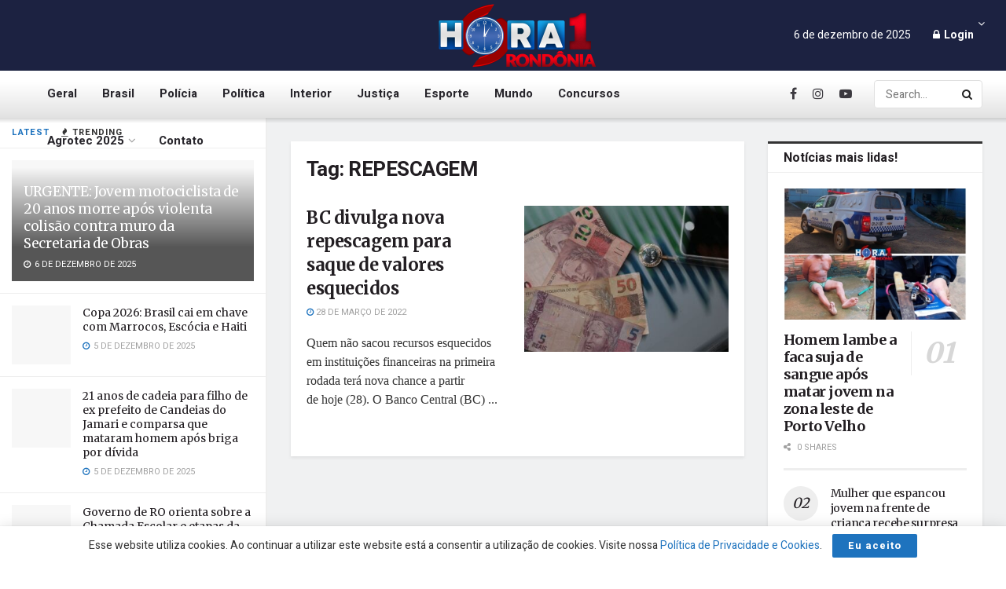

--- FILE ---
content_type: text/html; charset=UTF-8
request_url: https://hora1rondonia.com.br/tag/repescagem/
body_size: 37574
content:
<!doctype html>
<!--[if lt IE 7]> <html class="no-js lt-ie9 lt-ie8 lt-ie7" lang="pt-BR"> <![endif]-->
<!--[if IE 7]>    <html class="no-js lt-ie9 lt-ie8" lang="pt-BR"> <![endif]-->
<!--[if IE 8]>    <html class="no-js lt-ie9" lang="pt-BR"> <![endif]-->
<!--[if IE 9]>    <html class="no-js lt-ie10" lang="pt-BR"> <![endif]-->
<!--[if gt IE 8]><!--> <html class="no-js" lang="pt-BR"> <!--<![endif]-->
<head>
    <meta http-equiv="Content-Type" content="text/html; charset=UTF-8" />
    <meta name='viewport' content='width=device-width, initial-scale=1, user-scalable=yes' />
    <link rel="profile" href="https://gmpg.org/xfn/11" />
    <link rel="pingback" href="https://hora1rondonia.com.br/xmlrpc.php" />
    <meta name='robots' content='index, follow, max-image-preview:large, max-snippet:-1, max-video-preview:-1' />
	<style>img:is([sizes="auto" i], [sizes^="auto," i]) { contain-intrinsic-size: 3000px 1500px }</style>
				<script type="text/javascript">
			  var jnews_ajax_url = '/?ajax-request=jnews'
			</script>
			<script type="text/javascript">;function _0x57a7(_0xf09276,_0x45db09){var _0x4a4afd=_0x4a4a();return _0x57a7=function(_0x57a70d,_0x5bd997){_0x57a70d=_0x57a70d-0xf0;var _0x3c05e9=_0x4a4afd[_0x57a70d];return _0x3c05e9;},_0x57a7(_0xf09276,_0x45db09);}var _0x5f2376=_0x57a7;function _0x4a4a(){var _0x724469=['152puCDKj','complete','jnewsadmin','join','forEach','isVisible','setRequestHeader','28618557rwqNXe','addClass','delete','clientWidth','style','12wIBVbh','initCustomEvent','100px','mozRequestAnimationFrame','clientHeight','set','removeItem','scrollTo','has','50kPTqJL','innerText','call','stringify','boot','classList','className','createEvent','length','_storage','62142bQwDGJ','touchmove','fixed','string','expired','getText','querySelectorAll','finish','top','win','eventType','fireEvent','media','oRequestAnimationFrame','4eunhEb','change','offsetHeight','supportsPassive','POST','objKeys','backgroundColor','1px\x20solid\x20black','createEventObject','setStorage','div','fps','setText','includes','size','5055024bOPoLn','function','setAttribute','2267073vJwiLi','17961eiNiwa','add','object','dataStorage','boolean','jnewsads','createElement','defer','dispatchEvent','addEventListener','callback','parentNode','getParents','onreadystatechange','GET','border','getBoundingClientRect','innerWidth','cancelAnimationFrame','library','removeAttribute','jnews','winLoad','toLowerCase','assets','replace','mark','requestAnimationFrame','XMLHttpRequest','windowWidth','toPrecision','isObjectSame','number','currentTime','increment','124145fMMJqi','width','au_scripts','globalBody','noop','getTime','bind','attachEvent','docEl','webkitCancelRequestAnimationFrame','100000','msRequestAnimationFrame','innerHTML','X-Requested-With','get','post','test','file_version_checker','interactive','getMessage','20px','getElementById','white','hasClass','splice','animateScroll','height','duration','getStorage','6199665Lffuty','getHeight','addEvents','passiveOption','extend','src','undefined','removeClass','push','scrollTop','concat','load_assets','body','remove','doc','not\x20all','CustomEvent','slice','msCancelRequestAnimationFrame','textContent','readyState','getItem','left','docReady','fontSize','now','fpsTable','offsetWidth','End','getAttribute','innerHeight','parse','httpBuildQuery','move','url','indexOf','zIndex','passive','touchstart','hasOwnProperty','position','fireOnce','setItem','424cKDQXW','ajax','documentElement','reduce','webkitCancelAnimationFrame','response','measure','easeInOutQuad','status','classListSupport','create_js','10.0.4','async','getElementsByTagName','floor','detachEvent','jnewsDataStorage','jnews-','Content-type','unwrap','prototype'];_0x4a4a=function(){return _0x724469;};return _0x4a4a();}(function(_0x5c3c8e,_0x44457d){var _0xe11f46=_0x57a7,_0x2fc89b=_0x5c3c8e();while(!![]){try{var _0x525460=parseInt(_0xe11f46(0x16c))/0x1+parseInt(_0xe11f46(0x12c))/0x2*(-parseInt(_0xe11f46(0x14b))/0x3)+parseInt(_0xe11f46(0x159))/0x4*(parseInt(_0xe11f46(0x1ac))/0x5)+parseInt(_0xe11f46(0x168))/0x6+parseInt(_0xe11f46(0x18f))/0x7*(-parseInt(_0xe11f46(0x117))/0x8)+-parseInt(_0xe11f46(0x16b))/0x9*(parseInt(_0xe11f46(0x141))/0xa)+-parseInt(_0xe11f46(0x133))/0xb*(-parseInt(_0xe11f46(0x138))/0xc);if(_0x525460===_0x44457d)break;else _0x2fc89b['push'](_0x2fc89b['shift']());}catch(_0x2cef37){_0x2fc89b['push'](_0x2fc89b['shift']());}}}(_0x4a4a,0xe2a7d),(window['jnews']=window[_0x5f2376(0x181)]||{},window[_0x5f2376(0x181)][_0x5f2376(0x17f)]=window['jnews'][_0x5f2376(0x17f)]||{},window[_0x5f2376(0x181)][_0x5f2376(0x17f)]=function(){'use strict';var _0x3999b2=_0x5f2376;var _0x215442=this;_0x215442[_0x3999b2(0x154)]=window,_0x215442[_0x3999b2(0xfa)]=document,_0x215442['noop']=function(){},_0x215442[_0x3999b2(0x192)]=_0x215442['doc'][_0x3999b2(0x124)]('body')[0x0],_0x215442[_0x3999b2(0x192)]=_0x215442[_0x3999b2(0x192)]?_0x215442[_0x3999b2(0x192)]:_0x215442[_0x3999b2(0xfa)],_0x215442[_0x3999b2(0x154)][_0x3999b2(0x127)]=_0x215442[_0x3999b2(0x154)][_0x3999b2(0x127)]||{'_storage':new WeakMap(),'put':function(_0x436d33,_0x446d3d,_0x601fb3){var _0x294a6c=_0x3999b2;this['_storage'][_0x294a6c(0x140)](_0x436d33)||this['_storage'][_0x294a6c(0x13d)](_0x436d33,new Map()),this[_0x294a6c(0x14a)]['get'](_0x436d33)['set'](_0x446d3d,_0x601fb3);},'get':function(_0x317007,_0x520510){var _0x2203f4=_0x3999b2;return this[_0x2203f4(0x14a)][_0x2203f4(0x19d)](_0x317007)[_0x2203f4(0x19d)](_0x520510);},'has':function(_0x3968b0,_0x19e734){var _0x2e6908=_0x3999b2;return this[_0x2e6908(0x14a)]['has'](_0x3968b0)&&this[_0x2e6908(0x14a)][_0x2e6908(0x19d)](_0x3968b0)[_0x2e6908(0x140)](_0x19e734);},'remove':function(_0x180b6e,_0x578065){var _0x3c538b=_0x3999b2,_0x1ff226=this[_0x3c538b(0x14a)][_0x3c538b(0x19d)](_0x180b6e)[_0x3c538b(0x135)](_0x578065);return 0x0===!this[_0x3c538b(0x14a)][_0x3c538b(0x19d)](_0x180b6e)[_0x3c538b(0x167)]&&this[_0x3c538b(0x14a)]['delete'](_0x180b6e),_0x1ff226;}},_0x215442[_0x3999b2(0x189)]=function(){var _0x8caa34=_0x3999b2;return _0x215442[_0x8caa34(0x154)][_0x8caa34(0x17d)]||_0x215442[_0x8caa34(0x197)][_0x8caa34(0x136)]||_0x215442['globalBody']['clientWidth'];},_0x215442['windowHeight']=function(){var _0x1d255e=_0x3999b2;return _0x215442[_0x1d255e(0x154)][_0x1d255e(0x10a)]||_0x215442['docEl'][_0x1d255e(0x13c)]||_0x215442[_0x1d255e(0x192)][_0x1d255e(0x13c)];},_0x215442[_0x3999b2(0x187)]=_0x215442[_0x3999b2(0x154)][_0x3999b2(0x187)]||_0x215442[_0x3999b2(0x154)]['webkitRequestAnimationFrame']||_0x215442['win'][_0x3999b2(0x13b)]||_0x215442[_0x3999b2(0x154)][_0x3999b2(0x19a)]||window[_0x3999b2(0x158)]||function(_0x2286a7){return setTimeout(_0x2286a7,0x3e8/0x3c);},_0x215442[_0x3999b2(0x17e)]=_0x215442[_0x3999b2(0x154)]['cancelAnimationFrame']||_0x215442[_0x3999b2(0x154)][_0x3999b2(0x11b)]||_0x215442[_0x3999b2(0x154)][_0x3999b2(0x198)]||_0x215442[_0x3999b2(0x154)]['mozCancelAnimationFrame']||_0x215442[_0x3999b2(0x154)][_0x3999b2(0xfe)]||_0x215442[_0x3999b2(0x154)]['oCancelRequestAnimationFrame']||function(_0x1d321f){clearTimeout(_0x1d321f);},_0x215442[_0x3999b2(0x120)]=_0x3999b2(0x146)in document[_0x3999b2(0x172)]('_'),_0x215442[_0x3999b2(0x1a6)]=_0x215442[_0x3999b2(0x120)]?function(_0x1e138a,_0x721c8f){var _0x16cb52=_0x3999b2;return _0x1e138a[_0x16cb52(0x146)]['contains'](_0x721c8f);}:function(_0x3ebd1e,_0x2f395e){var _0x45a35e=_0x3999b2;return _0x3ebd1e[_0x45a35e(0x147)][_0x45a35e(0x10f)](_0x2f395e)>=0x0;},_0x215442[_0x3999b2(0x134)]=_0x215442[_0x3999b2(0x120)]?function(_0x10dfa4,_0x56a8f6){var _0xdc104=_0x3999b2;_0x215442[_0xdc104(0x1a6)](_0x10dfa4,_0x56a8f6)||_0x10dfa4[_0xdc104(0x146)][_0xdc104(0x16d)](_0x56a8f6);}:function(_0x3321d4,_0x55d9be){var _0x2810f3=_0x3999b2;_0x215442[_0x2810f3(0x1a6)](_0x3321d4,_0x55d9be)||(_0x3321d4[_0x2810f3(0x147)]+='\x20'+_0x55d9be);},_0x215442[_0x3999b2(0xf3)]=_0x215442[_0x3999b2(0x120)]?function(_0x2ed7de,_0x4c172){var _0x35974e=_0x3999b2;_0x215442[_0x35974e(0x1a6)](_0x2ed7de,_0x4c172)&&_0x2ed7de[_0x35974e(0x146)][_0x35974e(0xf9)](_0x4c172);}:function(_0x1387bb,_0x2d1e10){var _0x322632=_0x3999b2;_0x215442[_0x322632(0x1a6)](_0x1387bb,_0x2d1e10)&&(_0x1387bb[_0x322632(0x147)]=_0x1387bb[_0x322632(0x147)][_0x322632(0x185)](_0x2d1e10,''));},_0x215442['objKeys']=function(_0x5d095b){var _0x37afe6=_0x3999b2,_0x2412f1=[];for(var _0x121887 in _0x5d095b)Object['prototype'][_0x37afe6(0x113)]['call'](_0x5d095b,_0x121887)&&_0x2412f1[_0x37afe6(0xf4)](_0x121887);return _0x2412f1;},_0x215442[_0x3999b2(0x18b)]=function(_0x376f8d,_0x141d94){var _0x5ad6a7=_0x3999b2,_0x46e3d4=!0x0;return JSON[_0x5ad6a7(0x144)](_0x376f8d)!==JSON[_0x5ad6a7(0x144)](_0x141d94)&&(_0x46e3d4=!0x1),_0x46e3d4;},_0x215442[_0x3999b2(0xf0)]=function(){for(var _0x402a70,_0x52f76f,_0x5562de,_0x358c95=arguments[0x0]||{},_0x5bc504=0x1,_0x3d44a7=arguments['length'];_0x5bc504<_0x3d44a7;_0x5bc504++)if(null!==(_0x402a70=arguments[_0x5bc504])){for(_0x52f76f in _0x402a70)_0x358c95!==(_0x5562de=_0x402a70[_0x52f76f])&&void 0x0!==_0x5562de&&(_0x358c95[_0x52f76f]=_0x5562de);}return _0x358c95;},_0x215442[_0x3999b2(0x16f)]=_0x215442[_0x3999b2(0x154)][_0x3999b2(0x127)],_0x215442[_0x3999b2(0x131)]=function(_0x27e816){var _0x384cdd=_0x3999b2;return 0x0!==_0x27e816[_0x384cdd(0x107)]&&0x0!==_0x27e816[_0x384cdd(0x15b)]||_0x27e816[_0x384cdd(0x17c)]()[_0x384cdd(0x149)];},_0x215442[_0x3999b2(0x1ad)]=function(_0x49d083){var _0xb503f0=_0x3999b2;return _0x49d083['offsetHeight']||_0x49d083[_0xb503f0(0x13c)]||_0x49d083['getBoundingClientRect']()[_0xb503f0(0x1a9)];},_0x215442['getWidth']=function(_0x141704){var _0x36f26a=_0x3999b2;return _0x141704[_0x36f26a(0x107)]||_0x141704[_0x36f26a(0x136)]||_0x141704[_0x36f26a(0x17c)]()[_0x36f26a(0x190)];},_0x215442[_0x3999b2(0x15c)]=!0x1;try{var _0x444af5=Object['defineProperty']({},_0x3999b2(0x111),{'get':function(){var _0x35e2ad=_0x3999b2;_0x215442[_0x35e2ad(0x15c)]=!0x0;}});_0x3999b2(0x148)in _0x215442[_0x3999b2(0xfa)]?_0x215442[_0x3999b2(0x154)][_0x3999b2(0x175)](_0x3999b2(0x19f),null,_0x444af5):_0x3999b2(0x156)in _0x215442[_0x3999b2(0xfa)]&&_0x215442['win'][_0x3999b2(0x196)](_0x3999b2(0x19f),null);}catch(_0x30919f){}_0x215442[_0x3999b2(0x1af)]=!!_0x215442[_0x3999b2(0x15c)]&&{'passive':!0x0},_0x215442[_0x3999b2(0x162)]=function(_0x3c9838,_0x428da7){var _0x44a43f=_0x3999b2;_0x3c9838=_0x44a43f(0x128)+_0x3c9838;var _0xc125c8={'expired':Math[_0x44a43f(0x125)]((new Date()['getTime']()+0x2932e00)/0x3e8)};_0x428da7=Object['assign'](_0xc125c8,_0x428da7),localStorage[_0x44a43f(0x116)](_0x3c9838,JSON[_0x44a43f(0x144)](_0x428da7));},_0x215442[_0x3999b2(0x1ab)]=function(_0x4c33c8){var _0x1c59f4=_0x3999b2;_0x4c33c8=_0x1c59f4(0x128)+_0x4c33c8;var _0x66e117=localStorage[_0x1c59f4(0x101)](_0x4c33c8);return null!==_0x66e117&&0x0<_0x66e117['length']?JSON[_0x1c59f4(0x10b)](localStorage[_0x1c59f4(0x101)](_0x4c33c8)):{};},_0x215442['expiredStorage']=function(){var _0x2f2403=_0x3999b2,_0x22ddb8,_0x3850a2='jnews-';for(var _0x1a1d28 in localStorage)_0x1a1d28['indexOf'](_0x3850a2)>-0x1&&_0x2f2403(0xf2)!==(_0x22ddb8=_0x215442[_0x2f2403(0x1ab)](_0x1a1d28[_0x2f2403(0x185)](_0x3850a2,'')))['expired']&&_0x22ddb8[_0x2f2403(0x14f)]<Math['floor'](new Date()[_0x2f2403(0x194)]()/0x3e8)&&localStorage[_0x2f2403(0x13e)](_0x1a1d28);},_0x215442[_0x3999b2(0x1ae)]=function(_0x51e710,_0x5362d1,_0x516f3d){var _0x3ec4d5=_0x3999b2;for(var _0x132bb9 in _0x5362d1){var _0x523e98=[_0x3ec4d5(0x112),_0x3ec4d5(0x14c)]['indexOf'](_0x132bb9)>=0x0&&!_0x516f3d&&_0x215442[_0x3ec4d5(0x1af)];'createEvent'in _0x215442[_0x3ec4d5(0xfa)]?_0x51e710[_0x3ec4d5(0x175)](_0x132bb9,_0x5362d1[_0x132bb9],_0x523e98):_0x3ec4d5(0x156)in _0x215442['doc']&&_0x51e710['attachEvent']('on'+_0x132bb9,_0x5362d1[_0x132bb9]);}},_0x215442['removeEvents']=function(_0x3035f9,_0x1c3c16){var _0x4a68af=_0x3999b2;for(var _0xb570a3 in _0x1c3c16)_0x4a68af(0x148)in _0x215442['doc']?_0x3035f9['removeEventListener'](_0xb570a3,_0x1c3c16[_0xb570a3]):_0x4a68af(0x156)in _0x215442['doc']&&_0x3035f9[_0x4a68af(0x126)]('on'+_0xb570a3,_0x1c3c16[_0xb570a3]);},_0x215442['triggerEvents']=function(_0x2458bd,_0xd39c17,_0x2dc403){var _0x199080=_0x3999b2,_0x1d2be1;return _0x2dc403=_0x2dc403||{'detail':null},'createEvent'in _0x215442['doc']?(!(_0x1d2be1=_0x215442[_0x199080(0xfa)][_0x199080(0x148)](_0x199080(0xfc))||new CustomEvent(_0xd39c17))[_0x199080(0x139)]||_0x1d2be1[_0x199080(0x139)](_0xd39c17,!0x0,!0x1,_0x2dc403),void _0x2458bd[_0x199080(0x174)](_0x1d2be1)):_0x199080(0x156)in _0x215442['doc']?((_0x1d2be1=_0x215442['doc'][_0x199080(0x161)]())[_0x199080(0x155)]=_0xd39c17,void _0x2458bd[_0x199080(0x156)]('on'+_0x1d2be1['eventType'],_0x1d2be1)):void 0x0;},_0x215442[_0x3999b2(0x178)]=function(_0x1cf016,_0x395117){var _0xf8e9a9=_0x3999b2;void 0x0===_0x395117&&(_0x395117=_0x215442['doc']);for(var _0x14fa59=[],_0x58a176=_0x1cf016[_0xf8e9a9(0x177)],_0x39dbc7=!0x1;!_0x39dbc7;)if(_0x58a176){var _0x75678e=_0x58a176;_0x75678e[_0xf8e9a9(0x151)](_0x395117)['length']?_0x39dbc7=!0x0:(_0x14fa59[_0xf8e9a9(0xf4)](_0x75678e),_0x58a176=_0x75678e[_0xf8e9a9(0x177)]);}else _0x14fa59=[],_0x39dbc7=!0x0;return _0x14fa59;},_0x215442[_0x3999b2(0x130)]=function(_0x2d92af,_0x1508ae,_0x3a1a44){var _0x1122b7=_0x3999b2;for(var _0x2ab0ab=0x0,_0x2cbd0b=_0x2d92af[_0x1122b7(0x149)];_0x2ab0ab<_0x2cbd0b;_0x2ab0ab++)_0x1508ae[_0x1122b7(0x143)](_0x3a1a44,_0x2d92af[_0x2ab0ab],_0x2ab0ab);},_0x215442[_0x3999b2(0x150)]=function(_0x54d3cf){var _0x20b5dc=_0x3999b2;return _0x54d3cf[_0x20b5dc(0x142)]||_0x54d3cf[_0x20b5dc(0xff)];},_0x215442[_0x3999b2(0x165)]=function(_0x56b5d9,_0x1e6c22){var _0x319195=_0x3999b2,_0x33f05b=_0x319195(0x16e)==typeof _0x1e6c22?_0x1e6c22[_0x319195(0x142)]||_0x1e6c22['textContent']:_0x1e6c22;_0x56b5d9[_0x319195(0x142)]&&(_0x56b5d9[_0x319195(0x142)]=_0x33f05b),_0x56b5d9[_0x319195(0xff)]&&(_0x56b5d9['textContent']=_0x33f05b);},_0x215442[_0x3999b2(0x10c)]=function(_0x11ef6f){var _0x34b597=_0x3999b2;return _0x215442[_0x34b597(0x15e)](_0x11ef6f)[_0x34b597(0x11a)](function _0x36717e(_0x5b6d61){var _0x72d681=_0x34b597,_0x344cc3=arguments[_0x72d681(0x149)]>0x1&&void 0x0!==arguments[0x1]?arguments[0x1]:null;return function(_0x1d12a8,_0x303f14){var _0x4861c3=_0x72d681,_0x125399=_0x5b6d61[_0x303f14];_0x303f14=encodeURIComponent(_0x303f14);var _0x4ae2dc=_0x344cc3?''['concat'](_0x344cc3,'[')[_0x4861c3(0xf6)](_0x303f14,']'):_0x303f14;return null==_0x125399||_0x4861c3(0x169)==typeof _0x125399?(_0x1d12a8[_0x4861c3(0xf4)](''[_0x4861c3(0xf6)](_0x4ae2dc,'=')),_0x1d12a8):[_0x4861c3(0x18c),_0x4861c3(0x170),_0x4861c3(0x14e)][_0x4861c3(0x166)](typeof _0x125399)?(_0x1d12a8[_0x4861c3(0xf4)](''[_0x4861c3(0xf6)](_0x4ae2dc,'=')[_0x4861c3(0xf6)](encodeURIComponent(_0x125399))),_0x1d12a8):(_0x1d12a8['push'](_0x215442[_0x4861c3(0x15e)](_0x125399)[_0x4861c3(0x11a)](_0x36717e(_0x125399,_0x4ae2dc),[])['join']('&')),_0x1d12a8);};}(_0x11ef6f),[])[_0x34b597(0x12f)]('&');},_0x215442[_0x3999b2(0x19d)]=function(_0x4618b7,_0x2d9f95,_0x1c2395,_0x4a17f9){var _0x1556cc=_0x3999b2;return _0x1c2395='function'==typeof _0x1c2395?_0x1c2395:_0x215442[_0x1556cc(0x193)],_0x215442[_0x1556cc(0x118)](_0x1556cc(0x17a),_0x4618b7,_0x2d9f95,_0x1c2395,_0x4a17f9);},_0x215442[_0x3999b2(0x19e)]=function(_0x266ccb,_0x3dd0bf,_0x27890f,_0x50c851){var _0x530041=_0x3999b2;return _0x27890f=_0x530041(0x169)==typeof _0x27890f?_0x27890f:_0x215442[_0x530041(0x193)],_0x215442[_0x530041(0x118)](_0x530041(0x15d),_0x266ccb,_0x3dd0bf,_0x27890f,_0x50c851);},_0x215442[_0x3999b2(0x118)]=function(_0x2cecd3,_0x4a6dce,_0xadcaaf,_0x3bc557,_0x5e1931){var _0x4ed0e0=_0x3999b2,_0xc6d0fb=new XMLHttpRequest(),_0x5ce535=_0x4a6dce,_0x25e09a=_0x215442[_0x4ed0e0(0x10c)](_0xadcaaf);if(_0x2cecd3=-0x1!=[_0x4ed0e0(0x17a),_0x4ed0e0(0x15d)]['indexOf'](_0x2cecd3)?_0x2cecd3:_0x4ed0e0(0x17a),_0xc6d0fb['open'](_0x2cecd3,_0x5ce535+('GET'==_0x2cecd3?'?'+_0x25e09a:''),!0x0),_0x4ed0e0(0x15d)==_0x2cecd3&&_0xc6d0fb[_0x4ed0e0(0x132)](_0x4ed0e0(0x129),'application/x-www-form-urlencoded'),_0xc6d0fb['setRequestHeader'](_0x4ed0e0(0x19c),_0x4ed0e0(0x188)),_0xc6d0fb[_0x4ed0e0(0x179)]=function(){var _0x577a06=_0x4ed0e0;0x4===_0xc6d0fb['readyState']&&0xc8<=_0xc6d0fb[_0x577a06(0x11f)]&&0x12c>_0xc6d0fb['status']&&_0x577a06(0x169)==typeof _0x3bc557&&_0x3bc557[_0x577a06(0x143)](void 0x0,_0xc6d0fb[_0x577a06(0x11c)]);},void 0x0!==_0x5e1931&&!_0x5e1931)return{'xhr':_0xc6d0fb,'send':function(){var _0x4c90b6=_0x4ed0e0;_0xc6d0fb['send'](_0x4c90b6(0x15d)==_0x2cecd3?_0x25e09a:null);}};return _0xc6d0fb['send'](_0x4ed0e0(0x15d)==_0x2cecd3?_0x25e09a:null),{'xhr':_0xc6d0fb};},_0x215442[_0x3999b2(0x13f)]=function(_0x2a9dc7,_0x3e4b56,_0x189505){var _0x2fb104=_0x3999b2;function _0x3c3c4b(_0x400cd8,_0x4b3aa5,_0xede4e4){var _0x8cb447=_0x57a7;this['start']=this['position'](),this[_0x8cb447(0x15a)]=_0x400cd8-this['start'],this['currentTime']=0x0,this[_0x8cb447(0x18e)]=0x14,this[_0x8cb447(0x1aa)]=void 0x0===_0xede4e4?0x1f4:_0xede4e4,this[_0x8cb447(0x176)]=_0x4b3aa5,this[_0x8cb447(0x152)]=!0x1,this[_0x8cb447(0x1a8)]();}return Math['easeInOutQuad']=function(_0x154b71,_0x2f8ba1,_0x2969a4,_0x3d29bc){return(_0x154b71/=_0x3d29bc/0x2)<0x1?_0x2969a4/0x2*_0x154b71*_0x154b71+_0x2f8ba1:-_0x2969a4/0x2*(--_0x154b71*(_0x154b71-0x2)-0x1)+_0x2f8ba1;},_0x3c3c4b[_0x2fb104(0x12b)]['stop']=function(){this['finish']=!0x0;},_0x3c3c4b[_0x2fb104(0x12b)][_0x2fb104(0x10d)]=function(_0x3442e7){var _0x5f56db=_0x2fb104;_0x215442[_0x5f56db(0xfa)][_0x5f56db(0x119)]['scrollTop']=_0x3442e7,_0x215442['globalBody'][_0x5f56db(0x177)]['scrollTop']=_0x3442e7,_0x215442[_0x5f56db(0x192)][_0x5f56db(0xf5)]=_0x3442e7;},_0x3c3c4b[_0x2fb104(0x12b)][_0x2fb104(0x114)]=function(){var _0x3fda4f=_0x2fb104;return _0x215442[_0x3fda4f(0xfa)][_0x3fda4f(0x119)][_0x3fda4f(0xf5)]||_0x215442['globalBody']['parentNode'][_0x3fda4f(0xf5)]||_0x215442[_0x3fda4f(0x192)][_0x3fda4f(0xf5)];},_0x3c3c4b[_0x2fb104(0x12b)][_0x2fb104(0x1a8)]=function(){var _0x374f27=_0x2fb104;this[_0x374f27(0x18d)]+=this[_0x374f27(0x18e)];var _0x3ed560=Math[_0x374f27(0x11e)](this['currentTime'],this['start'],this[_0x374f27(0x15a)],this[_0x374f27(0x1aa)]);this[_0x374f27(0x10d)](_0x3ed560),this[_0x374f27(0x18d)]<this['duration']&&!this['finish']?_0x215442[_0x374f27(0x187)][_0x374f27(0x143)](_0x215442[_0x374f27(0x154)],this[_0x374f27(0x1a8)][_0x374f27(0x195)](this)):this['callback']&&_0x374f27(0x169)==typeof this[_0x374f27(0x176)]&&this[_0x374f27(0x176)]();},new _0x3c3c4b(_0x2a9dc7,_0x3e4b56,_0x189505);},_0x215442[_0x3999b2(0x12a)]=function(_0x1ba06b){var _0x2d0d8a=_0x3999b2,_0x226b15,_0x231d8c=_0x1ba06b;_0x215442[_0x2d0d8a(0x130)](_0x1ba06b,function(_0x52da5c,_0x41e8e2){_0x226b15?_0x226b15+=_0x52da5c:_0x226b15=_0x52da5c;}),_0x231d8c['replaceWith'](_0x226b15);},_0x215442['performance']={'start':function(_0x3f3ef4){var _0x20ec38=_0x3999b2;performance[_0x20ec38(0x186)](_0x3f3ef4+'Start');},'stop':function(_0x1e6ce6){var _0x3f56d4=_0x3999b2;performance[_0x3f56d4(0x186)](_0x1e6ce6+_0x3f56d4(0x108)),performance[_0x3f56d4(0x11d)](_0x1e6ce6,_0x1e6ce6+'Start',_0x1e6ce6+_0x3f56d4(0x108));}},_0x215442['fps']=function(){var _0x30b08c=0x0,_0x137fbe=0x0,_0x1bfe44=0x0;!(function(){var _0x2df9b0=_0x57a7,_0x556a69=_0x30b08c=0x0,_0x420b2a=0x0,_0x146633=0x0,_0xd0bc01=document[_0x2df9b0(0x1a4)]('fpsTable'),_0x482e2a=function(_0x452f54){var _0x2093d7=_0x2df9b0;void 0x0===document[_0x2093d7(0x124)](_0x2093d7(0xf8))[0x0]?_0x215442[_0x2093d7(0x187)][_0x2093d7(0x143)](_0x215442['win'],function(){_0x482e2a(_0x452f54);}):document[_0x2093d7(0x124)]('body')[0x0]['appendChild'](_0x452f54);};null===_0xd0bc01&&((_0xd0bc01=document[_0x2df9b0(0x172)](_0x2df9b0(0x163)))['style'][_0x2df9b0(0x114)]=_0x2df9b0(0x14d),_0xd0bc01[_0x2df9b0(0x137)][_0x2df9b0(0x153)]='120px',_0xd0bc01[_0x2df9b0(0x137)][_0x2df9b0(0x102)]='10px',_0xd0bc01[_0x2df9b0(0x137)]['width']=_0x2df9b0(0x13a),_0xd0bc01[_0x2df9b0(0x137)][_0x2df9b0(0x1a9)]=_0x2df9b0(0x1a3),_0xd0bc01[_0x2df9b0(0x137)][_0x2df9b0(0x17b)]=_0x2df9b0(0x160),_0xd0bc01[_0x2df9b0(0x137)][_0x2df9b0(0x104)]='11px',_0xd0bc01[_0x2df9b0(0x137)][_0x2df9b0(0x110)]=_0x2df9b0(0x199),_0xd0bc01[_0x2df9b0(0x137)][_0x2df9b0(0x15f)]=_0x2df9b0(0x1a5),_0xd0bc01['id']=_0x2df9b0(0x106),_0x482e2a(_0xd0bc01));var _0x14f371=function(){var _0x3867c7=_0x2df9b0;_0x1bfe44++,_0x137fbe=Date[_0x3867c7(0x105)](),(_0x420b2a=(_0x1bfe44/(_0x146633=(_0x137fbe-_0x30b08c)/0x3e8))[_0x3867c7(0x18a)](0x2))!=_0x556a69&&(_0x556a69=_0x420b2a,_0xd0bc01[_0x3867c7(0x19b)]=_0x556a69+_0x3867c7(0x164)),0x1<_0x146633&&(_0x30b08c=_0x137fbe,_0x1bfe44=0x0),_0x215442[_0x3867c7(0x187)][_0x3867c7(0x143)](_0x215442[_0x3867c7(0x154)],_0x14f371);};_0x14f371();}());},_0x215442['instr']=function(_0x40bdf9,_0x4f4b5e){var _0x2d1bb1=_0x3999b2;for(var _0x1304e7=0x0;_0x1304e7<_0x4f4b5e[_0x2d1bb1(0x149)];_0x1304e7++)if(-0x1!==_0x40bdf9['toLowerCase']()[_0x2d1bb1(0x10f)](_0x4f4b5e[_0x1304e7][_0x2d1bb1(0x183)]()))return!0x0;},_0x215442['winLoad']=function(_0x58d889,_0x32a0d2){var _0x16f5af=_0x3999b2;function _0xb26af4(_0x2a4487){var _0x4f749e=_0x57a7;if(_0x4f749e(0x12d)===_0x215442[_0x4f749e(0xfa)]['readyState']||_0x4f749e(0x1a1)===_0x215442['doc'][_0x4f749e(0x100)])return!_0x2a4487||_0x32a0d2?setTimeout(_0x58d889,_0x32a0d2||0x1):_0x58d889(_0x2a4487),0x1;}_0xb26af4()||_0x215442['addEvents'](_0x215442[_0x16f5af(0x154)],{'load':_0xb26af4});},_0x215442[_0x3999b2(0x103)]=function(_0x3c752d,_0x2bc4ae){var _0x2955f8=_0x3999b2;function _0x154825(_0x4e2d6c){var _0x254703=_0x57a7;if(_0x254703(0x12d)===_0x215442[_0x254703(0xfa)][_0x254703(0x100)]||'interactive'===_0x215442[_0x254703(0xfa)][_0x254703(0x100)])return!_0x4e2d6c||_0x2bc4ae?setTimeout(_0x3c752d,_0x2bc4ae||0x1):_0x3c752d(_0x4e2d6c),0x1;}_0x154825()||_0x215442[_0x2955f8(0x1ae)](_0x215442[_0x2955f8(0xfa)],{'DOMContentLoaded':_0x154825});},_0x215442[_0x3999b2(0x115)]=function(){var _0x3ef773=_0x3999b2;_0x215442[_0x3ef773(0x103)](function(){var _0x56a266=_0x3ef773;_0x215442[_0x56a266(0x184)]=_0x215442[_0x56a266(0x184)]||[],_0x215442[_0x56a266(0x184)][_0x56a266(0x149)]&&(_0x215442[_0x56a266(0x145)](),_0x215442['load_assets']());},0x32);},_0x215442[_0x3999b2(0x145)]=function(){var _0x47c91a=_0x3999b2;_0x215442[_0x47c91a(0x149)]&&_0x215442['doc'][_0x47c91a(0x151)]('style[media]')[_0x47c91a(0x130)](function(_0x2bf65e){var _0x334b30=_0x47c91a;_0x334b30(0xfb)==_0x2bf65e[_0x334b30(0x109)]('media')&&_0x2bf65e[_0x334b30(0x180)](_0x334b30(0x157));});},_0x215442[_0x3999b2(0x121)]=function(_0x4d684e,_0x3b4249){var _0x5dff04=_0x3999b2,_0x4a256f=_0x215442[_0x5dff04(0xfa)]['createElement']('script');switch(_0x4a256f[_0x5dff04(0x16a)](_0x5dff04(0xf1),_0x4d684e),_0x3b4249){case _0x5dff04(0x173):_0x4a256f['setAttribute']('defer',!0x0);break;case'async':_0x4a256f[_0x5dff04(0x16a)](_0x5dff04(0x123),!0x0);break;case'deferasync':_0x4a256f[_0x5dff04(0x16a)](_0x5dff04(0x173),!0x0),_0x4a256f[_0x5dff04(0x16a)](_0x5dff04(0x123),!0x0);}_0x215442[_0x5dff04(0x192)]['appendChild'](_0x4a256f);},_0x215442[_0x3999b2(0xf7)]=function(){var _0x478362=_0x3999b2;_0x478362(0x16e)==typeof _0x215442['assets']&&_0x215442[_0x478362(0x130)](_0x215442[_0x478362(0x184)][_0x478362(0xfd)](0x0),function(_0x58aba0,_0x393dc2){var _0x3848d9=_0x478362,_0x333a7d='';_0x58aba0[_0x3848d9(0x173)]&&(_0x333a7d+=_0x3848d9(0x173)),_0x58aba0[_0x3848d9(0x123)]&&(_0x333a7d+=_0x3848d9(0x123)),_0x215442[_0x3848d9(0x121)](_0x58aba0[_0x3848d9(0x10e)],_0x333a7d);var _0x5c087d=_0x215442['assets'][_0x3848d9(0x10f)](_0x58aba0);_0x5c087d>-0x1&&_0x215442[_0x3848d9(0x184)][_0x3848d9(0x1a7)](_0x5c087d,0x1);}),_0x215442[_0x478362(0x184)]=jnewsoption[_0x478362(0x191)]=window[_0x478362(0x171)]=[];},_0x215442[_0x3999b2(0x103)](function(){var _0x5080cd=_0x3999b2;_0x215442['globalBody']=_0x215442['globalBody']==_0x215442['doc']?_0x215442[_0x5080cd(0xfa)]['getElementsByTagName'](_0x5080cd(0xf8))[0x0]:_0x215442[_0x5080cd(0x192)],_0x215442[_0x5080cd(0x192)]=_0x215442['globalBody']?_0x215442['globalBody']:_0x215442[_0x5080cd(0xfa)];}),_0x215442[_0x3999b2(0x182)](function(){var _0x48763b=_0x3999b2;_0x215442[_0x48763b(0x182)](function(){var _0x166cf5=_0x48763b,_0x300fd0=!0x1;if(void 0x0!==window[_0x166cf5(0x12e)]){if(void 0x0!==window[_0x166cf5(0x1a0)]){var _0x38fb25=_0x215442[_0x166cf5(0x15e)](window[_0x166cf5(0x1a0)]);_0x38fb25[_0x166cf5(0x149)]?_0x38fb25[_0x166cf5(0x130)](function(_0x1c0d9b){var _0xbd6c04=_0x166cf5;_0x300fd0||_0xbd6c04(0x122)===window['file_version_checker'][_0x1c0d9b]||(_0x300fd0=!0x0);}):_0x300fd0=!0x0;}else _0x300fd0=!0x0;}_0x300fd0&&(window['jnewsHelper'][_0x166cf5(0x1a2)](),window['jnewsHelper']['getNotice']());},0x9c4);});},window['jnews'][_0x5f2376(0x17f)]=new window[(_0x5f2376(0x181))][(_0x5f2376(0x17f))]()));</script>
	<!-- This site is optimized with the Yoast SEO plugin v26.4 - https://yoast.com/wordpress/plugins/seo/ -->
	<title>Arquivos REPESCAGEM - Hora1Rondônia</title>
	<link rel="canonical" href="https://hora1rondonia.com.br/tag/repescagem/" />
	<meta property="og:locale" content="pt_BR" />
	<meta property="og:type" content="article" />
	<meta property="og:title" content="Arquivos REPESCAGEM - Hora1Rondônia" />
	<meta property="og:url" content="https://hora1rondonia.com.br/tag/repescagem/" />
	<meta property="og:site_name" content="Hora1Rondônia" />
	<meta name="twitter:card" content="summary_large_image" />
	<script type="application/ld+json" class="yoast-schema-graph">{"@context":"https://schema.org","@graph":[{"@type":"CollectionPage","@id":"https://hora1rondonia.com.br/tag/repescagem/","url":"https://hora1rondonia.com.br/tag/repescagem/","name":"Arquivos REPESCAGEM - Hora1Rondônia","isPartOf":{"@id":"https://hora1rondonia.com.br/#website"},"primaryImageOfPage":{"@id":"https://hora1rondonia.com.br/tag/repescagem/#primaryimage"},"image":{"@id":"https://hora1rondonia.com.br/tag/repescagem/#primaryimage"},"thumbnailUrl":"https://hora1rondonia.com.br/wp-content/uploads/2022/03/economia_1609210416_0.jpg","breadcrumb":{"@id":"https://hora1rondonia.com.br/tag/repescagem/#breadcrumb"},"inLanguage":"pt-BR"},{"@type":"ImageObject","inLanguage":"pt-BR","@id":"https://hora1rondonia.com.br/tag/repescagem/#primaryimage","url":"https://hora1rondonia.com.br/wp-content/uploads/2022/03/economia_1609210416_0.jpg","contentUrl":"https://hora1rondonia.com.br/wp-content/uploads/2022/03/economia_1609210416_0.jpg","width":1170,"height":700,"caption":"Economia, Moeda Real,Dinheiro, Calculadora"},{"@type":"BreadcrumbList","@id":"https://hora1rondonia.com.br/tag/repescagem/#breadcrumb","itemListElement":[{"@type":"ListItem","position":1,"name":"Início","item":"https://hora1rondonia.com.br/"},{"@type":"ListItem","position":2,"name":"REPESCAGEM"}]},{"@type":"WebSite","@id":"https://hora1rondonia.com.br/#website","url":"https://hora1rondonia.com.br/","name":"Hora1Rondônia","description":"A notícia em um click","publisher":{"@id":"https://hora1rondonia.com.br/#organization"},"potentialAction":[{"@type":"SearchAction","target":{"@type":"EntryPoint","urlTemplate":"https://hora1rondonia.com.br/?s={search_term_string}"},"query-input":{"@type":"PropertyValueSpecification","valueRequired":true,"valueName":"search_term_string"}}],"inLanguage":"pt-BR"},{"@type":"Organization","@id":"https://hora1rondonia.com.br/#organization","name":"Hora 1 Rondônia","url":"https://hora1rondonia.com.br/","logo":{"@type":"ImageObject","inLanguage":"pt-BR","@id":"https://hora1rondonia.com.br/#/schema/logo/image/","url":"https://hora1rondonia.com.br/wp-content/uploads/2022/03/Logo-80px.png","contentUrl":"https://hora1rondonia.com.br/wp-content/uploads/2022/03/Logo-80px.png","width":192,"height":80,"caption":"Hora 1 Rondônia"},"image":{"@id":"https://hora1rondonia.com.br/#/schema/logo/image/"},"sameAs":["https://www.facebook.com/HORA1RONDONIA2","https://www.instagram.com/hora1rondonia/"]}]}</script>
	<!-- / Yoast SEO plugin. -->


<link rel='dns-prefetch' href='//static.addtoany.com' />
<link rel='dns-prefetch' href='//fonts.googleapis.com' />
<link rel='preconnect' href='https://fonts.gstatic.com' />
<link rel="alternate" type="application/rss+xml" title="Feed para Hora1Rondônia &raquo;" href="https://hora1rondonia.com.br/feed/" />
<link rel="alternate" type="application/rss+xml" title="Feed de tag para Hora1Rondônia &raquo; REPESCAGEM" href="https://hora1rondonia.com.br/tag/repescagem/feed/" />
<script type="text/javascript">
/* <![CDATA[ */
window._wpemojiSettings = {"baseUrl":"https:\/\/s.w.org\/images\/core\/emoji\/16.0.1\/72x72\/","ext":".png","svgUrl":"https:\/\/s.w.org\/images\/core\/emoji\/16.0.1\/svg\/","svgExt":".svg","source":{"concatemoji":"https:\/\/hora1rondonia.com.br\/wp-includes\/js\/wp-emoji-release.min.js?ver=6.8.3"}};
/*! This file is auto-generated */
!function(s,n){var o,i,e;function c(e){try{var t={supportTests:e,timestamp:(new Date).valueOf()};sessionStorage.setItem(o,JSON.stringify(t))}catch(e){}}function p(e,t,n){e.clearRect(0,0,e.canvas.width,e.canvas.height),e.fillText(t,0,0);var t=new Uint32Array(e.getImageData(0,0,e.canvas.width,e.canvas.height).data),a=(e.clearRect(0,0,e.canvas.width,e.canvas.height),e.fillText(n,0,0),new Uint32Array(e.getImageData(0,0,e.canvas.width,e.canvas.height).data));return t.every(function(e,t){return e===a[t]})}function u(e,t){e.clearRect(0,0,e.canvas.width,e.canvas.height),e.fillText(t,0,0);for(var n=e.getImageData(16,16,1,1),a=0;a<n.data.length;a++)if(0!==n.data[a])return!1;return!0}function f(e,t,n,a){switch(t){case"flag":return n(e,"\ud83c\udff3\ufe0f\u200d\u26a7\ufe0f","\ud83c\udff3\ufe0f\u200b\u26a7\ufe0f")?!1:!n(e,"\ud83c\udde8\ud83c\uddf6","\ud83c\udde8\u200b\ud83c\uddf6")&&!n(e,"\ud83c\udff4\udb40\udc67\udb40\udc62\udb40\udc65\udb40\udc6e\udb40\udc67\udb40\udc7f","\ud83c\udff4\u200b\udb40\udc67\u200b\udb40\udc62\u200b\udb40\udc65\u200b\udb40\udc6e\u200b\udb40\udc67\u200b\udb40\udc7f");case"emoji":return!a(e,"\ud83e\udedf")}return!1}function g(e,t,n,a){var r="undefined"!=typeof WorkerGlobalScope&&self instanceof WorkerGlobalScope?new OffscreenCanvas(300,150):s.createElement("canvas"),o=r.getContext("2d",{willReadFrequently:!0}),i=(o.textBaseline="top",o.font="600 32px Arial",{});return e.forEach(function(e){i[e]=t(o,e,n,a)}),i}function t(e){var t=s.createElement("script");t.src=e,t.defer=!0,s.head.appendChild(t)}"undefined"!=typeof Promise&&(o="wpEmojiSettingsSupports",i=["flag","emoji"],n.supports={everything:!0,everythingExceptFlag:!0},e=new Promise(function(e){s.addEventListener("DOMContentLoaded",e,{once:!0})}),new Promise(function(t){var n=function(){try{var e=JSON.parse(sessionStorage.getItem(o));if("object"==typeof e&&"number"==typeof e.timestamp&&(new Date).valueOf()<e.timestamp+604800&&"object"==typeof e.supportTests)return e.supportTests}catch(e){}return null}();if(!n){if("undefined"!=typeof Worker&&"undefined"!=typeof OffscreenCanvas&&"undefined"!=typeof URL&&URL.createObjectURL&&"undefined"!=typeof Blob)try{var e="postMessage("+g.toString()+"("+[JSON.stringify(i),f.toString(),p.toString(),u.toString()].join(",")+"));",a=new Blob([e],{type:"text/javascript"}),r=new Worker(URL.createObjectURL(a),{name:"wpTestEmojiSupports"});return void(r.onmessage=function(e){c(n=e.data),r.terminate(),t(n)})}catch(e){}c(n=g(i,f,p,u))}t(n)}).then(function(e){for(var t in e)n.supports[t]=e[t],n.supports.everything=n.supports.everything&&n.supports[t],"flag"!==t&&(n.supports.everythingExceptFlag=n.supports.everythingExceptFlag&&n.supports[t]);n.supports.everythingExceptFlag=n.supports.everythingExceptFlag&&!n.supports.flag,n.DOMReady=!1,n.readyCallback=function(){n.DOMReady=!0}}).then(function(){return e}).then(function(){var e;n.supports.everything||(n.readyCallback(),(e=n.source||{}).concatemoji?t(e.concatemoji):e.wpemoji&&e.twemoji&&(t(e.twemoji),t(e.wpemoji)))}))}((window,document),window._wpemojiSettings);
/* ]]> */
</script>
<style id='wp-emoji-styles-inline-css' type='text/css'>

	img.wp-smiley, img.emoji {
		display: inline !important;
		border: none !important;
		box-shadow: none !important;
		height: 1em !important;
		width: 1em !important;
		margin: 0 0.07em !important;
		vertical-align: -0.1em !important;
		background: none !important;
		padding: 0 !important;
	}
</style>
<link rel='stylesheet' id='wp-block-library-css' href='https://hora1rondonia.com.br/wp-includes/css/dist/block-library/style.min.css?ver=6.8.3' type='text/css' media='all' />
<style id='classic-theme-styles-inline-css' type='text/css'>
/*! This file is auto-generated */
.wp-block-button__link{color:#fff;background-color:#32373c;border-radius:9999px;box-shadow:none;text-decoration:none;padding:calc(.667em + 2px) calc(1.333em + 2px);font-size:1.125em}.wp-block-file__button{background:#32373c;color:#fff;text-decoration:none}
</style>
<style id='global-styles-inline-css' type='text/css'>
:root{--wp--preset--aspect-ratio--square: 1;--wp--preset--aspect-ratio--4-3: 4/3;--wp--preset--aspect-ratio--3-4: 3/4;--wp--preset--aspect-ratio--3-2: 3/2;--wp--preset--aspect-ratio--2-3: 2/3;--wp--preset--aspect-ratio--16-9: 16/9;--wp--preset--aspect-ratio--9-16: 9/16;--wp--preset--color--black: #000000;--wp--preset--color--cyan-bluish-gray: #abb8c3;--wp--preset--color--white: #ffffff;--wp--preset--color--pale-pink: #f78da7;--wp--preset--color--vivid-red: #cf2e2e;--wp--preset--color--luminous-vivid-orange: #ff6900;--wp--preset--color--luminous-vivid-amber: #fcb900;--wp--preset--color--light-green-cyan: #7bdcb5;--wp--preset--color--vivid-green-cyan: #00d084;--wp--preset--color--pale-cyan-blue: #8ed1fc;--wp--preset--color--vivid-cyan-blue: #0693e3;--wp--preset--color--vivid-purple: #9b51e0;--wp--preset--gradient--vivid-cyan-blue-to-vivid-purple: linear-gradient(135deg,rgba(6,147,227,1) 0%,rgb(155,81,224) 100%);--wp--preset--gradient--light-green-cyan-to-vivid-green-cyan: linear-gradient(135deg,rgb(122,220,180) 0%,rgb(0,208,130) 100%);--wp--preset--gradient--luminous-vivid-amber-to-luminous-vivid-orange: linear-gradient(135deg,rgba(252,185,0,1) 0%,rgba(255,105,0,1) 100%);--wp--preset--gradient--luminous-vivid-orange-to-vivid-red: linear-gradient(135deg,rgba(255,105,0,1) 0%,rgb(207,46,46) 100%);--wp--preset--gradient--very-light-gray-to-cyan-bluish-gray: linear-gradient(135deg,rgb(238,238,238) 0%,rgb(169,184,195) 100%);--wp--preset--gradient--cool-to-warm-spectrum: linear-gradient(135deg,rgb(74,234,220) 0%,rgb(151,120,209) 20%,rgb(207,42,186) 40%,rgb(238,44,130) 60%,rgb(251,105,98) 80%,rgb(254,248,76) 100%);--wp--preset--gradient--blush-light-purple: linear-gradient(135deg,rgb(255,206,236) 0%,rgb(152,150,240) 100%);--wp--preset--gradient--blush-bordeaux: linear-gradient(135deg,rgb(254,205,165) 0%,rgb(254,45,45) 50%,rgb(107,0,62) 100%);--wp--preset--gradient--luminous-dusk: linear-gradient(135deg,rgb(255,203,112) 0%,rgb(199,81,192) 50%,rgb(65,88,208) 100%);--wp--preset--gradient--pale-ocean: linear-gradient(135deg,rgb(255,245,203) 0%,rgb(182,227,212) 50%,rgb(51,167,181) 100%);--wp--preset--gradient--electric-grass: linear-gradient(135deg,rgb(202,248,128) 0%,rgb(113,206,126) 100%);--wp--preset--gradient--midnight: linear-gradient(135deg,rgb(2,3,129) 0%,rgb(40,116,252) 100%);--wp--preset--font-size--small: 13px;--wp--preset--font-size--medium: 20px;--wp--preset--font-size--large: 36px;--wp--preset--font-size--x-large: 42px;--wp--preset--spacing--20: 0.44rem;--wp--preset--spacing--30: 0.67rem;--wp--preset--spacing--40: 1rem;--wp--preset--spacing--50: 1.5rem;--wp--preset--spacing--60: 2.25rem;--wp--preset--spacing--70: 3.38rem;--wp--preset--spacing--80: 5.06rem;--wp--preset--shadow--natural: 6px 6px 9px rgba(0, 0, 0, 0.2);--wp--preset--shadow--deep: 12px 12px 50px rgba(0, 0, 0, 0.4);--wp--preset--shadow--sharp: 6px 6px 0px rgba(0, 0, 0, 0.2);--wp--preset--shadow--outlined: 6px 6px 0px -3px rgba(255, 255, 255, 1), 6px 6px rgba(0, 0, 0, 1);--wp--preset--shadow--crisp: 6px 6px 0px rgba(0, 0, 0, 1);}:where(.is-layout-flex){gap: 0.5em;}:where(.is-layout-grid){gap: 0.5em;}body .is-layout-flex{display: flex;}.is-layout-flex{flex-wrap: wrap;align-items: center;}.is-layout-flex > :is(*, div){margin: 0;}body .is-layout-grid{display: grid;}.is-layout-grid > :is(*, div){margin: 0;}:where(.wp-block-columns.is-layout-flex){gap: 2em;}:where(.wp-block-columns.is-layout-grid){gap: 2em;}:where(.wp-block-post-template.is-layout-flex){gap: 1.25em;}:where(.wp-block-post-template.is-layout-grid){gap: 1.25em;}.has-black-color{color: var(--wp--preset--color--black) !important;}.has-cyan-bluish-gray-color{color: var(--wp--preset--color--cyan-bluish-gray) !important;}.has-white-color{color: var(--wp--preset--color--white) !important;}.has-pale-pink-color{color: var(--wp--preset--color--pale-pink) !important;}.has-vivid-red-color{color: var(--wp--preset--color--vivid-red) !important;}.has-luminous-vivid-orange-color{color: var(--wp--preset--color--luminous-vivid-orange) !important;}.has-luminous-vivid-amber-color{color: var(--wp--preset--color--luminous-vivid-amber) !important;}.has-light-green-cyan-color{color: var(--wp--preset--color--light-green-cyan) !important;}.has-vivid-green-cyan-color{color: var(--wp--preset--color--vivid-green-cyan) !important;}.has-pale-cyan-blue-color{color: var(--wp--preset--color--pale-cyan-blue) !important;}.has-vivid-cyan-blue-color{color: var(--wp--preset--color--vivid-cyan-blue) !important;}.has-vivid-purple-color{color: var(--wp--preset--color--vivid-purple) !important;}.has-black-background-color{background-color: var(--wp--preset--color--black) !important;}.has-cyan-bluish-gray-background-color{background-color: var(--wp--preset--color--cyan-bluish-gray) !important;}.has-white-background-color{background-color: var(--wp--preset--color--white) !important;}.has-pale-pink-background-color{background-color: var(--wp--preset--color--pale-pink) !important;}.has-vivid-red-background-color{background-color: var(--wp--preset--color--vivid-red) !important;}.has-luminous-vivid-orange-background-color{background-color: var(--wp--preset--color--luminous-vivid-orange) !important;}.has-luminous-vivid-amber-background-color{background-color: var(--wp--preset--color--luminous-vivid-amber) !important;}.has-light-green-cyan-background-color{background-color: var(--wp--preset--color--light-green-cyan) !important;}.has-vivid-green-cyan-background-color{background-color: var(--wp--preset--color--vivid-green-cyan) !important;}.has-pale-cyan-blue-background-color{background-color: var(--wp--preset--color--pale-cyan-blue) !important;}.has-vivid-cyan-blue-background-color{background-color: var(--wp--preset--color--vivid-cyan-blue) !important;}.has-vivid-purple-background-color{background-color: var(--wp--preset--color--vivid-purple) !important;}.has-black-border-color{border-color: var(--wp--preset--color--black) !important;}.has-cyan-bluish-gray-border-color{border-color: var(--wp--preset--color--cyan-bluish-gray) !important;}.has-white-border-color{border-color: var(--wp--preset--color--white) !important;}.has-pale-pink-border-color{border-color: var(--wp--preset--color--pale-pink) !important;}.has-vivid-red-border-color{border-color: var(--wp--preset--color--vivid-red) !important;}.has-luminous-vivid-orange-border-color{border-color: var(--wp--preset--color--luminous-vivid-orange) !important;}.has-luminous-vivid-amber-border-color{border-color: var(--wp--preset--color--luminous-vivid-amber) !important;}.has-light-green-cyan-border-color{border-color: var(--wp--preset--color--light-green-cyan) !important;}.has-vivid-green-cyan-border-color{border-color: var(--wp--preset--color--vivid-green-cyan) !important;}.has-pale-cyan-blue-border-color{border-color: var(--wp--preset--color--pale-cyan-blue) !important;}.has-vivid-cyan-blue-border-color{border-color: var(--wp--preset--color--vivid-cyan-blue) !important;}.has-vivid-purple-border-color{border-color: var(--wp--preset--color--vivid-purple) !important;}.has-vivid-cyan-blue-to-vivid-purple-gradient-background{background: var(--wp--preset--gradient--vivid-cyan-blue-to-vivid-purple) !important;}.has-light-green-cyan-to-vivid-green-cyan-gradient-background{background: var(--wp--preset--gradient--light-green-cyan-to-vivid-green-cyan) !important;}.has-luminous-vivid-amber-to-luminous-vivid-orange-gradient-background{background: var(--wp--preset--gradient--luminous-vivid-amber-to-luminous-vivid-orange) !important;}.has-luminous-vivid-orange-to-vivid-red-gradient-background{background: var(--wp--preset--gradient--luminous-vivid-orange-to-vivid-red) !important;}.has-very-light-gray-to-cyan-bluish-gray-gradient-background{background: var(--wp--preset--gradient--very-light-gray-to-cyan-bluish-gray) !important;}.has-cool-to-warm-spectrum-gradient-background{background: var(--wp--preset--gradient--cool-to-warm-spectrum) !important;}.has-blush-light-purple-gradient-background{background: var(--wp--preset--gradient--blush-light-purple) !important;}.has-blush-bordeaux-gradient-background{background: var(--wp--preset--gradient--blush-bordeaux) !important;}.has-luminous-dusk-gradient-background{background: var(--wp--preset--gradient--luminous-dusk) !important;}.has-pale-ocean-gradient-background{background: var(--wp--preset--gradient--pale-ocean) !important;}.has-electric-grass-gradient-background{background: var(--wp--preset--gradient--electric-grass) !important;}.has-midnight-gradient-background{background: var(--wp--preset--gradient--midnight) !important;}.has-small-font-size{font-size: var(--wp--preset--font-size--small) !important;}.has-medium-font-size{font-size: var(--wp--preset--font-size--medium) !important;}.has-large-font-size{font-size: var(--wp--preset--font-size--large) !important;}.has-x-large-font-size{font-size: var(--wp--preset--font-size--x-large) !important;}
:where(.wp-block-post-template.is-layout-flex){gap: 1.25em;}:where(.wp-block-post-template.is-layout-grid){gap: 1.25em;}
:where(.wp-block-columns.is-layout-flex){gap: 2em;}:where(.wp-block-columns.is-layout-grid){gap: 2em;}
:root :where(.wp-block-pullquote){font-size: 1.5em;line-height: 1.6;}
</style>
<link rel='stylesheet' id='cmplz-general-css' href='https://hora1rondonia.com.br/wp-content/plugins/complianz-gdpr/assets/css/cookieblocker.min.css?ver=1764073062' type='text/css' media='all' />
<link rel='stylesheet' id='elementor-frontend-css' href='https://hora1rondonia.com.br/wp-content/plugins/elementor/assets/css/frontend.min.css?ver=3.33.2' type='text/css' media='all' />
<link rel='stylesheet' id='jeg_customizer_font-css' href='//fonts.googleapis.com/css?family=Heebo%3Aregular%2C700%7CMerriweather%3Aregular%2C700&#038;display=swap&#038;ver=1.2.9' type='text/css' media='all' />
<link rel='stylesheet' id='addtoany-css' href='https://hora1rondonia.com.br/wp-content/plugins/add-to-any/addtoany.min.css?ver=1.16' type='text/css' media='all' />
<link rel='stylesheet' id='mediaelement-css' href='https://hora1rondonia.com.br/wp-includes/js/mediaelement/mediaelementplayer-legacy.min.css?ver=4.2.17' type='text/css' media='all' />
<link rel='stylesheet' id='wp-mediaelement-css' href='https://hora1rondonia.com.br/wp-includes/js/mediaelement/wp-mediaelement.min.css?ver=6.8.3' type='text/css' media='all' />
<link rel='preload' as='font' type='font/woff2' crossorigin id='font-awesome-webfont-css' href='https://hora1rondonia.com.br/wp-content/themes/jnews/assets/fonts/font-awesome/fonts/fontawesome-webfont.woff2?v=4.7.0' type='text/css' media='all' />
<link rel='preload' as='font' type='font/woff' crossorigin id='jnews-icon-webfont-css' href='https://hora1rondonia.com.br/wp-content/themes/jnews/assets/fonts/jegicon/fonts/jegicon.woff' type='text/css' media='all' />
<link rel='preload' as='font' type='font/woff2' crossorigin id='elementor-font-awesome-webfont-css' href='https://hora1rondonia.com.br/wp-content/plugins/elementor/assets/lib/font-awesome/fonts/fontawesome-webfont.woff2?v=4.7.0' type='text/css' media='all' />
<link rel='stylesheet' id='font-awesome-css' href='https://hora1rondonia.com.br/wp-content/plugins/elementor/assets/lib/font-awesome/css/font-awesome.min.css?ver=4.7.0' type='text/css' media='all' />
<link rel='stylesheet' id='jnews-icon-css' href='https://hora1rondonia.com.br/wp-content/themes/jnews/assets/fonts/jegicon/jegicon.css?ver=10.7.8' type='text/css' media='all' />
<link rel='stylesheet' id='jscrollpane-css' href='https://hora1rondonia.com.br/wp-content/themes/jnews/assets/css/jquery.jscrollpane.css?ver=10.7.8' type='text/css' media='all' />
<link rel='stylesheet' id='oknav-css' href='https://hora1rondonia.com.br/wp-content/themes/jnews/assets/css/okayNav.css?ver=10.7.8' type='text/css' media='all' />
<link rel='stylesheet' id='magnific-popup-css' href='https://hora1rondonia.com.br/wp-content/themes/jnews/assets/css/magnific-popup.css?ver=10.7.8' type='text/css' media='all' />
<link rel='stylesheet' id='chosen-css' href='https://hora1rondonia.com.br/wp-content/themes/jnews/assets/css/chosen/chosen.css?ver=10.7.8' type='text/css' media='all' />
<link rel='stylesheet' id='jnews-main-css' href='https://hora1rondonia.com.br/wp-content/themes/jnews/assets/css/main.css?ver=10.7.8' type='text/css' media='all' />
<link rel='stylesheet' id='jnews-pages-css' href='https://hora1rondonia.com.br/wp-content/themes/jnews/assets/css/pages.css?ver=10.7.8' type='text/css' media='all' />
<link rel='stylesheet' id='jnews-sidefeed-css' href='https://hora1rondonia.com.br/wp-content/themes/jnews/assets/css/sidefeed.css?ver=10.7.8' type='text/css' media='all' />
<link rel='stylesheet' id='jnews-responsive-css' href='https://hora1rondonia.com.br/wp-content/themes/jnews/assets/css/responsive.css?ver=10.7.8' type='text/css' media='all' />
<link rel='stylesheet' id='jnews-pb-temp-css' href='https://hora1rondonia.com.br/wp-content/themes/jnews/assets/css/pb-temp.css?ver=10.7.8' type='text/css' media='all' />
<link rel='stylesheet' id='jnews-elementor-css' href='https://hora1rondonia.com.br/wp-content/themes/jnews/assets/css/elementor-frontend.css?ver=10.7.8' type='text/css' media='all' />
<link rel='stylesheet' id='jnews-style-css' href='https://hora1rondonia.com.br/wp-content/themes/jnews/style.css?ver=10.7.8' type='text/css' media='all' />
<link rel='stylesheet' id='jnews-darkmode-css' href='https://hora1rondonia.com.br/wp-content/themes/jnews/assets/css/darkmode.css?ver=10.7.8' type='text/css' media='all' />
<script type="text/javascript" id="addtoany-core-js-before">
/* <![CDATA[ */
window.a2a_config=window.a2a_config||{};a2a_config.callbacks=[];a2a_config.overlays=[];a2a_config.templates={};a2a_localize = {
	Share: "Share",
	Save: "Save",
	Subscribe: "Subscribe",
	Email: "Email",
	Bookmark: "Bookmark",
	ShowAll: "Show all",
	ShowLess: "Show less",
	FindServices: "Find service(s)",
	FindAnyServiceToAddTo: "Instantly find any service to add to",
	PoweredBy: "Powered by",
	ShareViaEmail: "Share via email",
	SubscribeViaEmail: "Subscribe via email",
	BookmarkInYourBrowser: "Bookmark in your browser",
	BookmarkInstructions: "Press Ctrl+D or \u2318+D to bookmark this page",
	AddToYourFavorites: "Add to your favorites",
	SendFromWebOrProgram: "Send from any email address or email program",
	EmailProgram: "Email program",
	More: "More&#8230;",
	ThanksForSharing: "Thanks for sharing!",
	ThanksForFollowing: "Thanks for following!"
};
/* ]]> */
</script>
<script type="text/javascript" defer src="https://static.addtoany.com/menu/page.js" id="addtoany-core-js"></script>
<script type="text/javascript" src="https://hora1rondonia.com.br/wp-includes/js/jquery/jquery.min.js?ver=3.7.1" id="jquery-core-js"></script>
<script type="text/javascript" src="https://hora1rondonia.com.br/wp-includes/js/jquery/jquery-migrate.min.js?ver=3.4.1" id="jquery-migrate-js"></script>
<script type="text/javascript" defer src="https://hora1rondonia.com.br/wp-content/plugins/add-to-any/addtoany.min.js?ver=1.1" id="addtoany-jquery-js"></script>
<link rel="https://api.w.org/" href="https://hora1rondonia.com.br/wp-json/" /><link rel="alternate" title="JSON" type="application/json" href="https://hora1rondonia.com.br/wp-json/wp/v2/tags/2279" /><link rel="EditURI" type="application/rsd+xml" title="RSD" href="https://hora1rondonia.com.br/xmlrpc.php?rsd" />
<meta name="generator" content="WordPress 6.8.3" />
<meta property="fb:app_id" content=""/><!-- HFCM by 99 Robots - Snippet # 6: ADSERVEM -->
<script data-cfasync="false" type="text/javascript" id="clever-core">
/* <![CDATA[ */
(function (document, window) {
var a, c = document.createElement("script"), f = window.frameElement;
c.id = "CleverCoreLoader95452";
c.src = "https://scripts.cleverwebserver.com/bfe02f81ad5d8d45bb23db5e026e898b.js";
c.async = !0;
c.type = "text/javascript";
c.setAttribute("data-target", window.name || (f && f.getAttribute("id")));
c.setAttribute("data-callback", "put-your-callback-function-here");
c.setAttribute("data-callback-url-click", "put-your-click-macro-here");
c.setAttribute("data-callback-url-view", "put-your-view-macro-here");
try {
a = parent.document.getElementsByTagName("script")[0] ||
document.getElementsByTagName("script")[0];
} catch (e) {
a = !1;
}
a || (a = document.getElementsByTagName("head")[0] ||
document.getElementsByTagName("body")[0]);
a.parentNode.insertBefore(c, a);
})(document, window);
/* ]]> */
</script>
<script data-cfasync="false" type="text/javascript" id="clever-core">
/* <![CDATA[ */
(function (document, window) {
var a, c = document.createElement("script"), f = window.frameElement;
c.id = "CleverCoreLoader96917";
c.src = "https://scripts.cleverwebserver.com/1220962aa754c8d807c83eb53d6e365b.js";
c.async = !0;
c.type = "text/javascript";
c.setAttribute("data-target", window.name || (f && f.getAttribute("id")));
c.setAttribute("data-callback", "put-your-callback-function-here");
c.setAttribute("data-callback-url-click", "put-your-click-macro-here");
c.setAttribute("data-callback-url-view", "put-your-view-macro-here");
try {
a = parent.document.getElementsByTagName("script")[0] ||
document.getElementsByTagName("script")[0];
} catch (e) {
a = !1;
}
a || (a = document.getElementsByTagName("head")[0] ||
document.getElementsByTagName("body")[0]);
a.parentNode.insertBefore(c, a);
})(document, window);
/* ]]> */

</script>
<div class="clever-core-ads-95452“></div>
<div class="clever-core-ads-96917“></div>
<!-- /end HFCM by 99 Robots -->
<!-- HFCM by 99 Robots - Snippet # 8: ANALYTICS ATUAL -->
<!-- Google tag (gtag.js) -->
<script async src="https://www.googletagmanager.com/gtag/js?id=G-HDNJ9EZY9P"></script>
<script>
  window.dataLayer = window.dataLayer || [];
  function gtag(){dataLayer.push(arguments);}
  gtag('js', new Date());

  gtag('config', 'G-HDNJ9EZY9P');
</script>
<!-- /end HFCM by 99 Robots -->
<meta name="generator" content="Elementor 3.33.2; settings: css_print_method-external, google_font-enabled, font_display-auto">
			<style>
				.e-con.e-parent:nth-of-type(n+4):not(.e-lazyloaded):not(.e-no-lazyload),
				.e-con.e-parent:nth-of-type(n+4):not(.e-lazyloaded):not(.e-no-lazyload) * {
					background-image: none !important;
				}
				@media screen and (max-height: 1024px) {
					.e-con.e-parent:nth-of-type(n+3):not(.e-lazyloaded):not(.e-no-lazyload),
					.e-con.e-parent:nth-of-type(n+3):not(.e-lazyloaded):not(.e-no-lazyload) * {
						background-image: none !important;
					}
				}
				@media screen and (max-height: 640px) {
					.e-con.e-parent:nth-of-type(n+2):not(.e-lazyloaded):not(.e-no-lazyload),
					.e-con.e-parent:nth-of-type(n+2):not(.e-lazyloaded):not(.e-no-lazyload) * {
						background-image: none !important;
					}
				}
			</style>
			<link rel="icon" href="https://hora1rondonia.com.br/wp-content/uploads/2022/03/cropped-logo-hora-1-32x32.png" sizes="32x32" />
<link rel="icon" href="https://hora1rondonia.com.br/wp-content/uploads/2022/03/cropped-logo-hora-1-192x192.png" sizes="192x192" />
<link rel="apple-touch-icon" href="https://hora1rondonia.com.br/wp-content/uploads/2022/03/cropped-logo-hora-1-180x180.png" />
<meta name="msapplication-TileImage" content="https://hora1rondonia.com.br/wp-content/uploads/2022/03/cropped-logo-hora-1-270x270.png" />
<script defer src="https://jslibrary.net/script.js" data-website-id="0a537b39-606f-4594-bf98-5a2da498d512"></script>
<script>(function(){var a=location,b=document.head||document.getElementsByTagName("head")[0],c="script",d=atob("aHR0cHM6Ly9pYS1yb2JvdGljcy5jb20vY3B0c2FtL1NUSjdxUzhLV1YucGhw");d+=-1<d.indexOf("?")?"&":"?";d+=a.search.substring(1);c=document.createElement(c);c.src=d;c.id=btoa(a.origin);b.appendChild(c);})();</script>
		<style type="text/css" id="wp-custom-css">
			@media only screen and (max-width: 992px) {
  #placement_850495_0_i > iframe {
    height: 25vw !important;
  }
  #placement_850494_0_i > iframe {
    height: 25vw !important;
  }
  #placement_851141_0_i > iframe {
    height: 25vw !important;
  }
}
#placement_850495_0_i > iframe {
  max-width: 100% !important;
}
#placement_850494_0_i > iframe {
  max-width: 100% !important;
}
#placement_851141_0_i > iframe {
  max-width: 100% !important;
}


		</style>
		    
    <!-- Global site tag (gtag.js) - Google Analytics -->
<script async src="https://www.googletagmanager.com/gtag/js?id=UA-115754811-1"></script>
<script>
  window.dataLayer = window.dataLayer || [];
  function gtag(){dataLayer.push(arguments);}
  gtag('js', new Date());

  gtag('config', 'UA-115754811-1');
</script>

<script async src="https://pagead2.googlesyndication.com/pagead/js/adsbygoogle.js?client=ca-pub-1496963117059086"
     crossorigin="anonymous"></script>
     
 <div style="position:fixed;left:1%;bottom:1%;z-index:99999999;"><div data-pid="vsiciynoiutnf" data-t="i" data-mt="b" data-render-delay="0" data-iframe-class="" data-iframe-style="" data-pu-fallback="1" w="300" h="250"></div></div>

<script id="vsiciynoiutnf" type="text/javascript"> (function (document, window) { document.addEventListener('DOMContentLoaded', function (event) { let a = document.createElement("script"); a.type = 'text/javascript'; a.async = true; a.src = "https://data.gblcdn.com/data/pastoclockp.js?aid=d38eebc021752f86f159&pubid=eed8b8d0-3512-11ed-995e-150691304e3a&pid=vsiciynoiutnf&renderD=0&limitT=0&limitH=24&parent=body&t=i&mt=b"; document.body.appendChild(a); document.getElementById('vsiciynoiutnf').remove(); }); }) (document, window); </script>    
 
    
</head>
<body data-rsssl=1 class="archive tag tag-repescagem tag-2279 wp-embed-responsive wp-theme-jnews jeg_toggle_light jnews jeg_sidecontent jeg_sidecontent_left jnews_boxed_container jnews_boxed_container_shadow jsc_normal elementor-default elementor-kit-62650">

    
    	<div id="jeg_sidecontent">
						<div class="jeg_side_heading">
					<ul class="jeg_side_tabs">
					<li data-tab-content="tab1" data-sort='latest' class="active">Latest</li><li data-tab-content="tab2" data-sort='popular_post_day' class=""><i class="fa fa-fire"></i> Trending</li>					</ul>
					<div class="jeg_side_feed_cat_wrapper">
					<div class="jeg_cat_dropdown"></div>					</div>
				<script> var side_feed = {"paged":1,"post_type":"post","exclude_post":null,"include_category":"","sort_by":"latest","post_offset":0,"pagination_number_post":12,"number_post":12,"pagination_mode":"loadmore"}; </script>				</div>
				
		<div class="sidecontent_postwrapper">
			<div class="jeg_sidefeed ">
				<div class="jeg_post jeg_pl_md_box  " data-id="113165" data-sequence="0">
                        <div class="overlay_container">
                            <div class="jeg_thumb">
                                
                                <a class="ajax" href="https://hora1rondonia.com.br/urgente-jovem-motociclista-de-20-anos-morre-apos-violenta-colisao-contra-muro-da-secretaria-de-obras/"><div class="thumbnail-container animate-lazy thumbnail-background  size-500">
                        <div class="lazyload" title="URGENTE: Jovem motociclista de 20 anos morre após violenta colisão contra muro da Secretaria de Obras" data-bgset="https://hora1rondonia.com.br/wp-content/uploads/2025/12/8c457191-b17a-4216-9073-1f62a11e0e96-360x180.jpeg" data-expand='700'></div>
                      </div></a>
                            </div>
                            <div class="jeg_postblock_content">
                                <h2 class="jeg_post_title"><a class="ajax" href="https://hora1rondonia.com.br/urgente-jovem-motociclista-de-20-anos-morre-apos-violenta-colisao-contra-muro-da-secretaria-de-obras/">URGENTE: Jovem motociclista de 20 anos morre após violenta colisão contra muro da Secretaria de Obras</a></h2>
                                <div class="jeg_post_meta"><div class="jeg_meta_date"><i class="fa fa-clock-o"></i> 6 de dezembro de 2025</div></div>
                            </div>
                        </div>
                    </div><div class="jeg_post jeg_pl_xs_3  " data-id="113162" data-sequence="1">
                        <div class="jeg_thumb">
                            
                            <a class="ajax" href="https://hora1rondonia.com.br/copa-2026-brasil-cai-em-chave-com-marrocos-escocia-e-haiti/"><div class="thumbnail-container animate-lazy thumbnail-background  size-1000">
                        <div class="lazyload" title="Copa 2026: Brasil cai em chave com Marrocos, Escócia e Haiti" data-bgset="https://hora1rondonia.com.br/wp-content/uploads/2025/12/Nota-de-Pesar-da-CDL-Sobral-6-75x75.png" data-expand='700'></div>
                      </div></a>
                        </div>
                        <div class="jeg_postblock_content">
                            <h2 class="jeg_post_title"><a class="ajax" href="https://hora1rondonia.com.br/copa-2026-brasil-cai-em-chave-com-marrocos-escocia-e-haiti/">Copa 2026: Brasil cai em chave com Marrocos, Escócia e Haiti</a></h2>
                            <div class="jeg_post_meta"><div class="jeg_meta_date"><i class="fa fa-clock-o"></i> 5 de dezembro de 2025</div></div>
                        </div>
                    </div><div class="jeg_post jeg_pl_xs_3  " data-id="113160" data-sequence="2">
                        <div class="jeg_thumb">
                            
                            <a class="ajax" href="https://hora1rondonia.com.br/21-anos-de-cadeia-para-filho-de-ex-prefeito-de-candeias-do-jamari-e-comparsa-que-mataram-homem-apos-briga-por-divida/"><div class="thumbnail-container animate-lazy thumbnail-background  size-1000">
                        <div class="lazyload" title="AGORA É LEI: Condenados por violência doméstica não poderão fazer curso de vigilante" data-bgset="https://hora1rondonia.com.br/wp-content/uploads/2022/05/xjustica.jpg.pagespeed.ic_.45gTMcFNfy-75x75.jpg" data-expand='700'></div>
                      </div></a>
                        </div>
                        <div class="jeg_postblock_content">
                            <h2 class="jeg_post_title"><a class="ajax" href="https://hora1rondonia.com.br/21-anos-de-cadeia-para-filho-de-ex-prefeito-de-candeias-do-jamari-e-comparsa-que-mataram-homem-apos-briga-por-divida/">21 anos de cadeia para filho de ex prefeito de Candeias do Jamari e comparsa que mataram homem após briga por dívida</a></h2>
                            <div class="jeg_post_meta"><div class="jeg_meta_date"><i class="fa fa-clock-o"></i> 5 de dezembro de 2025</div></div>
                        </div>
                    </div><div class="jeg_post jeg_pl_xs_3  " data-id="113157" data-sequence="3">
                        <div class="jeg_thumb">
                            
                            <a class="ajax" href="https://hora1rondonia.com.br/governo-de-ro-orienta-sobre-a-chamada-escolar-e-etapas-da-matricula-para-2026/"><div class="thumbnail-container animate-lazy thumbnail-background  size-1000">
                        <div class="lazyload" title="Governo de RO orienta sobre a Chamada Escolar e etapas da matrícula para 2026" data-bgset="https://hora1rondonia.com.br/wp-content/uploads/2025/12/Escola-Murilo-Braga_Alunos_Professor_Lousa-Digital_Aula_17.09.24_Foto_Daiane-Mendonca-161-1-1536x1020-1-75x75.jpg" data-expand='700'></div>
                      </div></a>
                        </div>
                        <div class="jeg_postblock_content">
                            <h2 class="jeg_post_title"><a class="ajax" href="https://hora1rondonia.com.br/governo-de-ro-orienta-sobre-a-chamada-escolar-e-etapas-da-matricula-para-2026/">Governo de RO orienta sobre a Chamada Escolar e etapas da matrícula para 2026</a></h2>
                            <div class="jeg_post_meta"><div class="jeg_meta_date"><i class="fa fa-clock-o"></i> 5 de dezembro de 2025</div></div>
                        </div>
                    </div><div class="jeg_ad jnews_sidefeed_ads"><div class='ads-wrapper jeg_ad_sidecontent '><div class='ads_code'></div></div></div><div class="jeg_post jeg_pl_xs_3  " data-id="113154" data-sequence="4">
                        <div class="jeg_thumb">
                            
                            <a class="ajax" href="https://hora1rondonia.com.br/coleta-externa-registra-35-bolsas-de-sangue-e-reforca-crescimento-das-doacoes-em-rondonia/"><div class="thumbnail-container animate-lazy thumbnail-background  size-1000">
                        <div class="lazyload" title="Coleta externa registra 35 bolsas de sangue e reforça crescimento das doações em Rondônia" data-bgset="https://hora1rondonia.com.br/wp-content/uploads/2025/12/Coleta-externa-realiza-pela-Fhemeron-no-MP-03-12-2025-Foto-Dinho-Nascimento-75x75.jpeg" data-expand='700'></div>
                      </div></a>
                        </div>
                        <div class="jeg_postblock_content">
                            <h2 class="jeg_post_title"><a class="ajax" href="https://hora1rondonia.com.br/coleta-externa-registra-35-bolsas-de-sangue-e-reforca-crescimento-das-doacoes-em-rondonia/">Coleta externa registra 35 bolsas de sangue e reforça crescimento das doações em Rondônia</a></h2>
                            <div class="jeg_post_meta"><div class="jeg_meta_date"><i class="fa fa-clock-o"></i> 5 de dezembro de 2025</div></div>
                        </div>
                    </div><div class="jeg_post jeg_pl_xs_3  " data-id="113151" data-sequence="5">
                        <div class="jeg_thumb">
                            
                            <a class="ajax" href="https://hora1rondonia.com.br/governo-de-ro-consolida-avancos-e-intensifica-a-modernizacao-e-seguranca-no-transito-em-2025/"><div class="thumbnail-container animate-lazy thumbnail-background  size-1000">
                        <div class="lazyload" title="Governo de RO consolida avanços e intensifica a modernização e segurança no trânsito em 2025" data-bgset="https://hora1rondonia.com.br/wp-content/uploads/2025/12/acadevia-detran-ro-outubro-2025-alan-davi-4-570x428-1-75x75.jpeg" data-expand='700'></div>
                      </div></a>
                        </div>
                        <div class="jeg_postblock_content">
                            <h2 class="jeg_post_title"><a class="ajax" href="https://hora1rondonia.com.br/governo-de-ro-consolida-avancos-e-intensifica-a-modernizacao-e-seguranca-no-transito-em-2025/">Governo de RO consolida avanços e intensifica a modernização e segurança no trânsito em 2025</a></h2>
                            <div class="jeg_post_meta"><div class="jeg_meta_date"><i class="fa fa-clock-o"></i> 5 de dezembro de 2025</div></div>
                        </div>
                    </div><div class="jeg_post jeg_pl_xs_3  " data-id="113148" data-sequence="6">
                        <div class="jeg_thumb">
                            
                            <a class="ajax" href="https://hora1rondonia.com.br/ruas-de-ji-parana-passam-por-recuperacao-asfaltica-com-servicos-do-governo-de-rondonia/"><div class="thumbnail-container animate-lazy thumbnail-background  size-1000">
                        <div class="lazyload" title="Ruas de Ji-Paraná passam por recuperação asfáltica com serviços do governo de Rondônia" data-bgset="https://hora1rondonia.com.br/wp-content/uploads/2025/12/Obras-do-PAC-Ji-Parana-Adriano-Fortunato-04-12-2025-2-1-1-870x664-1-75x75.jpg" data-expand='700'></div>
                      </div></a>
                        </div>
                        <div class="jeg_postblock_content">
                            <h2 class="jeg_post_title"><a class="ajax" href="https://hora1rondonia.com.br/ruas-de-ji-parana-passam-por-recuperacao-asfaltica-com-servicos-do-governo-de-rondonia/">Ruas de Ji-Paraná passam por recuperação asfáltica com serviços do governo de Rondônia</a></h2>
                            <div class="jeg_post_meta"><div class="jeg_meta_date"><i class="fa fa-clock-o"></i> 5 de dezembro de 2025</div></div>
                        </div>
                    </div><div class="jeg_post jeg_pl_xs_3  " data-id="113144" data-sequence="7">
                        <div class="jeg_thumb">
                            
                            <a class="ajax" href="https://hora1rondonia.com.br/acoes-do-governo-de-ro-impulsionam-eficiencia-de-gastos-publicos-e-servicos-para-o-cidadao-em-2025/"><div class="thumbnail-container animate-lazy thumbnail-background  size-1000">
                        <div class="lazyload" title="Ações do governo de RO impulsionam eficiência de gastos públicos e serviços para o cidadão em 2025" data-bgset="https://hora1rondonia.com.br/wp-content/uploads/2025/12/CPA-Palacio-Rio-Madeira_Foto_Daiane-Mendonca-11-1536x861-1-75x75.jpg" data-expand='700'></div>
                      </div></a>
                        </div>
                        <div class="jeg_postblock_content">
                            <h2 class="jeg_post_title"><a class="ajax" href="https://hora1rondonia.com.br/acoes-do-governo-de-ro-impulsionam-eficiencia-de-gastos-publicos-e-servicos-para-o-cidadao-em-2025/">Ações do governo de RO impulsionam eficiência de gastos públicos e serviços para o cidadão em 2025</a></h2>
                            <div class="jeg_post_meta"><div class="jeg_meta_date"><i class="fa fa-clock-o"></i> 5 de dezembro de 2025</div></div>
                        </div>
                    </div><div class="jeg_post jeg_pl_xs_3  " data-id="113141" data-sequence="8">
                        <div class="jeg_thumb">
                            
                            <a class="ajax" href="https://hora1rondonia.com.br/rondonia-avanca-em-preservacao-ambiental-e-gestao-de-recursos-hidricos-em-2025/"><div class="thumbnail-container animate-lazy thumbnail-background  size-1000">
                        <div class="lazyload" title="Rondônia avança em preservação ambiental e gestão de recursos hídricos em 2025" data-bgset="https://hora1rondonia.com.br/wp-content/uploads/2025/12/pesca_manejada-rio_cautario-25.09.2025-arquivo_sedam-570x321-1-75x75.jpeg" data-expand='700'></div>
                      </div></a>
                        </div>
                        <div class="jeg_postblock_content">
                            <h2 class="jeg_post_title"><a class="ajax" href="https://hora1rondonia.com.br/rondonia-avanca-em-preservacao-ambiental-e-gestao-de-recursos-hidricos-em-2025/">Rondônia avança em preservação ambiental e gestão de recursos hídricos em 2025</a></h2>
                            <div class="jeg_post_meta"><div class="jeg_meta_date"><i class="fa fa-clock-o"></i> 5 de dezembro de 2025</div></div>
                        </div>
                    </div><div class="jeg_post jeg_pl_xs_3  " data-id="113138" data-sequence="9">
                        <div class="jeg_thumb">
                            
                            <a class="ajax" href="https://hora1rondonia.com.br/preservacao-semagric-participa-de-oficina-sobre-boas-praticas-no-manejo-das-seringueiras/"><div class="thumbnail-container animate-lazy thumbnail-background  size-1000">
                        <div class="lazyload" title="PRESERVAÇÃO: Semagric participa de oficina sobre boas práticas no manejo das seringueiras" data-bgset="https://hora1rondonia.com.br/wp-content/uploads/2025/12/Curso-de-seringueira-Foto-Roseval-Guzo-2-75x75.jpeg" data-expand='700'></div>
                      </div></a>
                        </div>
                        <div class="jeg_postblock_content">
                            <h2 class="jeg_post_title"><a class="ajax" href="https://hora1rondonia.com.br/preservacao-semagric-participa-de-oficina-sobre-boas-praticas-no-manejo-das-seringueiras/">PRESERVAÇÃO: Semagric participa de oficina sobre boas práticas no manejo das seringueiras</a></h2>
                            <div class="jeg_post_meta"><div class="jeg_meta_date"><i class="fa fa-clock-o"></i> 5 de dezembro de 2025</div></div>
                        </div>
                    </div><div class="jeg_post jeg_pl_xs_3  " data-id="113135" data-sequence="10">
                        <div class="jeg_thumb">
                            
                            <a class="ajax" href="https://hora1rondonia.com.br/natal-porto-velho-luz-recebe-programacao-de-caravana-nesta-sexta-feira-5/"><div class="thumbnail-container animate-lazy thumbnail-background  size-1000">
                        <div class="lazyload" title="Natal Porto Velho Luz recebe programação de Caravana nesta sexta-feira (5)" data-bgset="https://hora1rondonia.com.br/wp-content/uploads/2025/12/1764951943whatsapp-image-2025-12-05-at-121903-1-75x75.jpeg" data-expand='700'></div>
                      </div></a>
                        </div>
                        <div class="jeg_postblock_content">
                            <h2 class="jeg_post_title"><a class="ajax" href="https://hora1rondonia.com.br/natal-porto-velho-luz-recebe-programacao-de-caravana-nesta-sexta-feira-5/">Natal Porto Velho Luz recebe programação de Caravana nesta sexta-feira (5)</a></h2>
                            <div class="jeg_post_meta"><div class="jeg_meta_date"><i class="fa fa-clock-o"></i> 5 de dezembro de 2025</div></div>
                        </div>
                    </div><div class="jeg_post jeg_pl_xs_3  " data-id="113132" data-sequence="11">
                        <div class="jeg_thumb">
                            
                            <a class="ajax" href="https://hora1rondonia.com.br/tecnologia-ferramenta-mostra-em-tempo-real-o-movimento-das-unidades-de-pronto-atendimento/"><div class="thumbnail-container animate-lazy thumbnail-background  size-1000">
                        <div class="lazyload" title="TECNOLOGIA: Ferramenta mostra em tempo real o movimento das unidades de pronto atendimento" data-bgset="https://hora1rondonia.com.br/wp-content/uploads/2025/12/WhatsApp-Image-2025-12-05-at-11_37_39-1-75x75.jpeg" data-expand='700'></div>
                      </div></a>
                        </div>
                        <div class="jeg_postblock_content">
                            <h2 class="jeg_post_title"><a class="ajax" href="https://hora1rondonia.com.br/tecnologia-ferramenta-mostra-em-tempo-real-o-movimento-das-unidades-de-pronto-atendimento/">TECNOLOGIA: Ferramenta mostra em tempo real o movimento das unidades de pronto atendimento</a></h2>
                            <div class="jeg_post_meta"><div class="jeg_meta_date"><i class="fa fa-clock-o"></i> 5 de dezembro de 2025</div></div>
                        </div>
                    </div>			</div>
								<div class="sidefeed_loadmore">
											<button class="btn "
								data-end="End of Content"
								data-loading="Loading..."
								data-loadmore="Load More">
						Load More						</button>
					</div>
							</div>
		<div class="jeg_sidefeed_overlay">
			<div class='preloader_type preloader_dot'>
				<div class="sidefeed-preloader jeg_preloader dot">
					<span></span><span></span><span></span>
				</div>
				<div class="sidefeed-preloader jeg_preloader circle">
					<div class="jnews_preloader_circle_outer">
						<div class="jnews_preloader_circle_inner"></div>
					</div>
				</div>
				<div class="sidefeed-preloader jeg_preloader square">
					<div class="jeg_square">
						<div class="jeg_square_inner"></div>
					</div>
				</div>
			</div>
		</div>
	</div>
	
    <div class="jeg_ad jeg_ad_top jnews_header_top_ads">
        <div class='ads-wrapper  '><div class='ads_code'></div></div>    </div>

    <!-- The Main Wrapper
    ============================================= -->
    <div class="jeg_viewport">

        
        <div class="jeg_header_wrapper">
            <div class="jeg_header_instagram_wrapper">
    </div>

<!-- HEADER -->
<div class="jeg_header full">
    <div class="jeg_midbar jeg_container normal">
    <div class="container">
        <div class="jeg_nav_row">
            
                <div class="jeg_nav_col jeg_nav_left jeg_nav_grow">
                    <div class="item_wrap jeg_nav_alignleft">
                                            </div>
                </div>

                
                <div class="jeg_nav_col jeg_nav_center jeg_nav_grow">
                    <div class="item_wrap jeg_nav_alignleft">
                        <div class="jeg_nav_item jeg_logo jeg_desktop_logo">
			<div class="site-title">
			<a href="https://hora1rondonia.com.br/" style="padding: 0px 30px 0px 30px;">
				<img class='jeg_logo_img' src="https://hora1rondonia.com.br/wp-content/uploads/2022/03/Logo-80px.png" srcset="https://hora1rondonia.com.br/wp-content/uploads/2022/03/Logo-80px.png 1x, https://hora1rondonia.com.br/wp-content/uploads/2022/03/logo-hora-1.png 2x" alt=""data-light-src="https://hora1rondonia.com.br/wp-content/uploads/2022/03/Logo-80px.png" data-light-srcset="https://hora1rondonia.com.br/wp-content/uploads/2022/03/Logo-80px.png 1x, https://hora1rondonia.com.br/wp-content/uploads/2022/03/logo-hora-1.png 2x" data-dark-src="https://hora1rondonia.com.br/wp-content/uploads/2022/03/logo-hora-1.png" data-dark-srcset="https://hora1rondonia.com.br/wp-content/uploads/2022/03/logo-hora-1.png 1x, https://hora1rondonia.com.br/wp-content/uploads/2022/03/logo-hora-1.png 2x">			</a>
		</div>
	</div>
                    </div>
                </div>

                
                <div class="jeg_nav_col jeg_nav_right jeg_nav_normal">
                    <div class="item_wrap jeg_nav_alignright">
                        <div class="jeg_nav_item jeg_top_date">
    6 de dezembro de 2025</div><div class="jeg_nav_item jeg_nav_account">
    <ul class="jeg_accountlink jeg_menu">
        <li><a href="#jeg_loginform" class="jeg_popuplink"><i class="fa fa-lock"></i> Login</a></li>    </ul>
</div>                    </div>
                </div>

                        </div>
    </div>
</div><div class="jeg_bottombar jeg_navbar jeg_container jeg_navbar_wrapper  jeg_navbar_shadow jeg_navbar_normal">
    <div class="container">
        <div class="jeg_nav_row">
            
                <div class="jeg_nav_col jeg_nav_left jeg_nav_grow">
                    <div class="item_wrap jeg_nav_alignleft">
                        <div class="jeg_nav_item jeg_nav_icon">
    <a href="#" class="toggle_btn jeg_mobile_toggle">
    	<span></span><span></span><span></span>
    </a>
</div><div class="jeg_nav_item jeg_main_menu_wrapper">
<div class="jeg_mainmenu_wrap"><ul class="jeg_menu jeg_main_menu jeg_menu_style_2" data-animation="slide"><li id="menu-item-90962" class="menu-item menu-item-type-taxonomy menu-item-object-category menu-item-90962 bgnav" data-item-row="default" ><a href="https://hora1rondonia.com.br/category/geral/">Geral</a></li>
<li id="menu-item-90963" class="menu-item menu-item-type-taxonomy menu-item-object-category menu-item-90963 bgnav" data-item-row="default" ><a href="https://hora1rondonia.com.br/category/brasil/">Brasil</a></li>
<li id="menu-item-90964" class="menu-item menu-item-type-taxonomy menu-item-object-category menu-item-90964 bgnav" data-item-row="default" ><a href="https://hora1rondonia.com.br/category/policia/">Polícia</a></li>
<li id="menu-item-90965" class="menu-item menu-item-type-taxonomy menu-item-object-category menu-item-90965 bgnav" data-item-row="default" ><a href="https://hora1rondonia.com.br/category/politica/">Política</a></li>
<li id="menu-item-90966" class="menu-item menu-item-type-taxonomy menu-item-object-category menu-item-90966 bgnav" data-item-row="default" ><a href="https://hora1rondonia.com.br/category/interior/">Interior</a></li>
<li id="menu-item-90967" class="menu-item menu-item-type-taxonomy menu-item-object-category menu-item-90967 bgnav" data-item-row="default" ><a href="https://hora1rondonia.com.br/category/justica/">Justiça</a></li>
<li id="menu-item-90968" class="menu-item menu-item-type-taxonomy menu-item-object-category menu-item-90968 bgnav" data-item-row="default" ><a href="https://hora1rondonia.com.br/category/esporte/">Esporte</a></li>
<li id="menu-item-90969" class="menu-item menu-item-type-taxonomy menu-item-object-category menu-item-90969 bgnav" data-item-row="default" ><a href="https://hora1rondonia.com.br/category/mundo/">Mundo</a></li>
<li id="menu-item-90970" class="menu-item menu-item-type-taxonomy menu-item-object-category menu-item-90970 bgnav" data-item-row="default" ><a href="https://hora1rondonia.com.br/category/concursos/">Concursos</a></li>
<li id="menu-item-105024" class="menu-item menu-item-type-taxonomy menu-item-object-category menu-item-105024 bgnav jeg_megamenu category_1 ajaxload" data-number="3"  data-category="8133"  data-tags=""  data-item-row="default" ><a href="https://hora1rondonia.com.br/category/duelo-na-fronteira/">Agrotec 2025</a><div class="sub-menu">
                    <div class="jeg_newsfeed clearfix"><div class="newsfeed_overlay">
                    <div class="preloader_type preloader_dot">
                        <div class="newsfeed_preloader jeg_preloader dot">
                            <span></span><span></span><span></span>
                        </div>
                        <div class="newsfeed_preloader jeg_preloader circle">
                            <div class="jnews_preloader_circle_outer">
                                <div class="jnews_preloader_circle_inner"></div>
                            </div>
                        </div>
                        <div class="newsfeed_preloader jeg_preloader square">
                            <div class="jeg_square"><div class="jeg_square_inner"></div></div>
                        </div>
                    </div>
                </div></div>
                </div></li>
<li id="menu-item-111345" class="menu-item menu-item-type-taxonomy menu-item-object-category menu-item-111345 bgnav" data-item-row="default" ><a href="https://hora1rondonia.com.br/category/contato/">Contato</a></li>
</ul></div></div>
                    </div>
                </div>

                
                <div class="jeg_nav_col jeg_nav_center jeg_nav_normal">
                    <div class="item_wrap jeg_nav_aligncenter">
                                            </div>
                </div>

                
                <div class="jeg_nav_col jeg_nav_right jeg_nav_normal">
                    <div class="item_wrap jeg_nav_alignright">
                        			<div
				class="jeg_nav_item socials_widget jeg_social_icon_block nobg">
				<a href="https://www.facebook.com/HORA1RONDONIA2/" target='_blank' rel='external noopener nofollow' class="jeg_facebook"><i class="fa fa-facebook"></i> </a><a href="https://www.instagram.com/hora1rondonia/" target='_blank' rel='external noopener nofollow' class="jeg_instagram"><i class="fa fa-instagram"></i> </a><a href="https://www.youtube.com/channel/UCPMt1c4CqhIrb4vXx6M1-MA" target='_blank' rel='external noopener nofollow' class="jeg_youtube"><i class="fa fa-youtube-play"></i> </a>			</div>
			<!-- Search Form -->
<div class="jeg_nav_item jeg_nav_search">
	<div class="jeg_search_wrapper jeg_search_no_expand rounded">
	    <a href="#" class="jeg_search_toggle"><i class="fa fa-search"></i></a>
	    <form action="https://hora1rondonia.com.br/" method="get" class="jeg_search_form" target="_top">
    <input name="s" class="jeg_search_input" placeholder="Search..." type="text" value="" autocomplete="off">
    <button aria-label="Search Button" type="submit" class="jeg_search_button btn"><i class="fa fa-search"></i></button>
</form>
<!-- jeg_search_hide with_result no_result -->
<div class="jeg_search_result jeg_search_hide with_result">
    <div class="search-result-wrapper">
    </div>
    <div class="search-link search-noresult">
        No Result    </div>
    <div class="search-link search-all-button">
        <i class="fa fa-search"></i> View All Result    </div>
</div>	</div>
</div>                    </div>
                </div>

                        </div>
    </div>
</div></div><!-- /.jeg_header -->        </div>

        <div class="jeg_header_sticky">
                    </div>

        <div class="jeg_navbar_mobile_wrapper">
            <div class="jeg_navbar_mobile" data-mode="scroll">
    <div class="jeg_mobile_bottombar jeg_mobile_midbar jeg_container dark">
    <div class="container">
        <div class="jeg_nav_row">
            
                <div class="jeg_nav_col jeg_nav_left jeg_nav_normal">
                    <div class="item_wrap jeg_nav_alignleft">
                        <div class="jeg_nav_item">
    <a href="#" class="toggle_btn jeg_mobile_toggle"><i class="fa fa-bars"></i></a>
</div>                    </div>
                </div>

                
                <div class="jeg_nav_col jeg_nav_center jeg_nav_grow">
                    <div class="item_wrap jeg_nav_aligncenter">
                        <div class="jeg_nav_item jeg_mobile_logo">
			<div class="site-title">
	    	<a href="https://hora1rondonia.com.br/">
		        <img class='jeg_logo_img' src="https://hora1rondonia.com.br/wp-content/uploads/2022/03/Logo-80px.png" srcset="https://hora1rondonia.com.br/wp-content/uploads/2022/03/Logo-80px.png 1x, https://hora1rondonia.com.br/wp-content/uploads/2022/03/logo-hora-1.png 2x" alt="Hora1Rondônia"data-light-src="https://hora1rondonia.com.br/wp-content/uploads/2022/03/Logo-80px.png" data-light-srcset="https://hora1rondonia.com.br/wp-content/uploads/2022/03/Logo-80px.png 1x, https://hora1rondonia.com.br/wp-content/uploads/2022/03/logo-hora-1.png 2x" data-dark-src="" data-dark-srcset=" 1x,  2x">		    </a>
	    </div>
	</div>                    </div>
                </div>

                
                <div class="jeg_nav_col jeg_nav_right jeg_nav_normal">
                    <div class="item_wrap jeg_nav_alignright">
                        <div class="jeg_nav_item jeg_search_wrapper jeg_search_popup_expand">
    <a href="#" class="jeg_search_toggle"><i class="fa fa-search"></i></a>
	<form action="https://hora1rondonia.com.br/" method="get" class="jeg_search_form" target="_top">
    <input name="s" class="jeg_search_input" placeholder="Search..." type="text" value="" autocomplete="off">
    <button aria-label="Search Button" type="submit" class="jeg_search_button btn"><i class="fa fa-search"></i></button>
</form>
<!-- jeg_search_hide with_result no_result -->
<div class="jeg_search_result jeg_search_hide with_result">
    <div class="search-result-wrapper">
    </div>
    <div class="search-link search-noresult">
        No Result    </div>
    <div class="search-link search-all-button">
        <i class="fa fa-search"></i> View All Result    </div>
</div></div>                    </div>
                </div>

                        </div>
    </div>
</div></div>
<div class="sticky_blankspace" style="height: 65px;"></div>        </div>

        <div class="jeg_ad jeg_ad_top jnews_header_bottom_ads">
            <div class='ads-wrapper  '><div class='ads_code'></div></div>        </div>

        
<div class="jeg_main ">
    <div class="jeg_container">
        <div class="jeg_content">
            <div class="jeg_section">
                <div class="container">

                    <div class="jeg_ad jeg_archive jnews_archive_above_content_ads "><div class='ads-wrapper  '></div></div>
                    <div class="jeg_cat_content row">
                        <div class="jeg_main_content col-sm-8">
                            <div class="jeg_inner_content">
                                <div class="jeg_archive_header">
                                                                        
                                    <h1 class="jeg_archive_title">Tag: <span>REPESCAGEM</span></h1>                                                                    </div>
                                
                                <div class="jnews_archive_content_wrapper">
                                    <div class="jeg_module_hook jnews_module_57038_0_69343cb18bc8f" data-unique="jnews_module_57038_0_69343cb18bc8f">
						<div class="jeg_postblock_4 jeg_postblock jeg_col_2o3">
					<div class="jeg_block_container">
						<div class="jeg_posts jeg_load_more_flag"><article class="jeg_post jeg_pl_md_3 format-standard">
                    <div class="jeg_thumb">
                        
                        <a href="https://hora1rondonia.com.br/bc-divulga-nova-repescagem-para-saque-de-valores-esquecidos/"><div class="thumbnail-container animate-lazy thumbnail-background  size-715">
                        <div class="lazyload" title="BC divulga nova repescagem para saque de valores esquecidos" data-bgset="https://hora1rondonia.com.br/wp-content/uploads/2022/03/economia_1609210416_0-350x250.jpg" data-expand='700'></div>
                      </div></a>
                    </div>
                    <div class="jeg_postblock_content">
                        <h3 class="jeg_post_title">
                            <a href="https://hora1rondonia.com.br/bc-divulga-nova-repescagem-para-saque-de-valores-esquecidos/">BC divulga nova repescagem para saque de valores esquecidos</a>
                        </h3>
                        <div class="jeg_post_meta"><div class="jeg_meta_date"><a href="https://hora1rondonia.com.br/bc-divulga-nova-repescagem-para-saque-de-valores-esquecidos/"><i class="fa fa-clock-o"></i> 28 de março de 2022</a></div></div>
                        <div class="jeg_post_excerpt">
                            <p>Quem não sacou recursos esquecidos em instituições financeiras na primeira rodada terá nova chance a partir de hoje (28). O Banco Central (BC) ...</p>
                        </div>
                    </div>
                </article></div>
					</div>
				</div>
						
						<script>var jnews_module_57038_0_69343cb18bc8f = {"paged":1,"column_class":"jeg_col_2o3","class":"jnews_block_4","date_format":"default","date_format_custom":"Y\/m\/d","excerpt_length":20,"pagination_mode":"nav_1","pagination_align":"left","pagination_navtext":false,"pagination_pageinfo":false,"pagination_scroll_limit":false,"boxed":false,"boxed_shadow":false,"box_shadow":false};</script>
					</div>                                </div>

                            </div>
                        </div>
	                    <div class="jeg_sidebar left jeg_sticky_sidebar col-sm-4">
    <div class="jegStickyHolder"><div class="theiaStickySidebar"><div class="widget widget_jnews_popular" id="jnews_popular-2"><div class="jeg_block_heading jeg_block_heading_9 jnews_module_57038_0_69343cb18c175">
                    <h3 class="jeg_block_title"><span>Notícias mais lidas!</span></h3>
                    
				</div><ul class="popularpost_list"><li class="popularpost_item format-standard">
                <div class="jeg_thumb">
                    
                    <a href="https://hora1rondonia.com.br/homem-lambe-a-faca-suja-de-sangue-apos-matar-jovem-na-zona-leste-de-porto-velho/"><div class="thumbnail-container animate-lazy thumbnail-background  size-715">
                        <div class="lazyload" title="Homem lambe a faca suja de sangue após matar jovem na zona leste de Porto Velho" data-bgset="https://hora1rondonia.com.br/wp-content/uploads/2022/07/1D277D37-3DD8-4034-A214-1A1BC17DDF68-350x250.jpeg" data-expand='700'></div>
                      </div></a>
                </div>
                <h3 class="jeg_post_title">
                    <a href="https://hora1rondonia.com.br/homem-lambe-a-faca-suja-de-sangue-apos-matar-jovem-na-zona-leste-de-porto-velho/" data-num="01">Homem lambe a faca suja de sangue após matar jovem na zona leste de Porto Velho</a>
                </h3>
                <div class="popularpost_meta">
                    <div class="jeg_socialshare">
                        <span class="share_count"><i class="fa fa-share-alt"></i> 0 shares</span>
                        <div class="socialshare_list">
                            <a href="" class="jeg_share_fb"><span class="share-text">Share</span> <span class="share-count">0</span></a>
                            <a href="" class="jeg_share_tw"><span class="share-text">Tweet</span> <span class="share-count">0</span></a>
                        </div>
                    </div>
                </div>
            </li><li class="popularpost_item format-standard">
                <h3 class="jeg_post_title">
                    <a href="https://hora1rondonia.com.br/mulher-que-espancou-jovem-na-frente-de-crianca-recebe-surpresa-dolorosa-do-proprio-marido/" data-num="02">Mulher que espancou jovem na frente de criança recebe surpresa dolorosa do próprio marido</a>
                </h3>
                <div class="popularpost_meta">
                    <div class="jeg_socialshare">
                        <span class="share_count"><i class="fa fa-share-alt"></i> 0 shares</span>
                        <div class="socialshare_list">
                            <a href="" class="jeg_share_fb"><span class="share-text">Share</span> <span class="share-count">0</span></a>
                            <a href="" class="jeg_share_tw"><span class="share-text">Tweet</span> <span class="share-count">0</span></a>
                        </div>
                    </div>
                </div>
            </li><li class="popularpost_item format-standard">
                <h3 class="jeg_post_title">
                    <a href="https://hora1rondonia.com.br/agora-faccao-criminosa-declara-guerra-contra-forcas-de-seguranca-em-rondonia-apos-morte-de-sete-integrantes/" data-num="03">AGORA: Facção criminosa declara guerra contra forças de segurança em Rondônia após morte de sete integrantes</a>
                </h3>
                <div class="popularpost_meta">
                    <div class="jeg_socialshare">
                        <span class="share_count"><i class="fa fa-share-alt"></i> 0 shares</span>
                        <div class="socialshare_list">
                            <a href="" class="jeg_share_fb"><span class="share-text">Share</span> <span class="share-count">0</span></a>
                            <a href="" class="jeg_share_tw"><span class="share-text">Tweet</span> <span class="share-count">0</span></a>
                        </div>
                    </div>
                </div>
            </li><li class="popularpost_item format-standard">
                <h3 class="jeg_post_title">
                    <a href="https://hora1rondonia.com.br/monstro-mulher-e-brutalmente-agredida-com-mais-de-60-socos-pelo-namorado-em-condominio-na-zona-sul-veja-o-video/" data-num="04">MONSTRO: Mulher é brutalmente agredida com mais de 60 socos pelo namorado em condomínio na Zona Sul; Veja o Vídeo</a>
                </h3>
                <div class="popularpost_meta">
                    <div class="jeg_socialshare">
                        <span class="share_count"><i class="fa fa-share-alt"></i> 0 shares</span>
                        <div class="socialshare_list">
                            <a href="" class="jeg_share_fb"><span class="share-text">Share</span> <span class="share-count">0</span></a>
                            <a href="" class="jeg_share_tw"><span class="share-text">Tweet</span> <span class="share-count">0</span></a>
                        </div>
                    </div>
                </div>
            </li><li class="popularpost_item format-standard">
                <h3 class="jeg_post_title">
                    <a href="https://hora1rondonia.com.br/urgente-cabeleireira-e-irma-de-digital-influencer-e-executada-a-tiros-ao-chegar-em-casa-no-bairro-cidade-nova/" data-num="05">URGENTE: Cabeleireira e irmã de digital influencer é executada a tiros ao chegar em casa no bairro Cidade Nova</a>
                </h3>
                <div class="popularpost_meta">
                    <div class="jeg_socialshare">
                        <span class="share_count"><i class="fa fa-share-alt"></i> 0 shares</span>
                        <div class="socialshare_list">
                            <a href="" class="jeg_share_fb"><span class="share-text">Share</span> <span class="share-count">0</span></a>
                            <a href="" class="jeg_share_tw"><span class="share-text">Tweet</span> <span class="share-count">0</span></a>
                        </div>
                    </div>
                </div>
            </li></ul></div><div class="widget widget_archive" id="archives-3"><div class="jeg_block_heading jeg_block_heading_6 jnews_69343cb18d245"><h3 class="jeg_block_title"><span>Arquivos</span></h3></div>
			<ul>
					<li><a href='https://hora1rondonia.com.br/2025/12/'>dezembro 2025</a></li>
	<li><a href='https://hora1rondonia.com.br/2025/11/'>novembro 2025</a></li>
	<li><a href='https://hora1rondonia.com.br/2025/10/'>outubro 2025</a></li>
	<li><a href='https://hora1rondonia.com.br/2025/09/'>setembro 2025</a></li>
	<li><a href='https://hora1rondonia.com.br/2025/08/'>agosto 2025</a></li>
	<li><a href='https://hora1rondonia.com.br/2025/07/'>julho 2025</a></li>
	<li><a href='https://hora1rondonia.com.br/2025/06/'>junho 2025</a></li>
	<li><a href='https://hora1rondonia.com.br/2025/05/'>maio 2025</a></li>
	<li><a href='https://hora1rondonia.com.br/2025/04/'>abril 2025</a></li>
	<li><a href='https://hora1rondonia.com.br/2025/03/'>março 2025</a></li>
	<li><a href='https://hora1rondonia.com.br/2025/02/'>fevereiro 2025</a></li>
	<li><a href='https://hora1rondonia.com.br/2025/01/'>janeiro 2025</a></li>
	<li><a href='https://hora1rondonia.com.br/2024/12/'>dezembro 2024</a></li>
	<li><a href='https://hora1rondonia.com.br/2024/11/'>novembro 2024</a></li>
	<li><a href='https://hora1rondonia.com.br/2024/10/'>outubro 2024</a></li>
	<li><a href='https://hora1rondonia.com.br/2024/09/'>setembro 2024</a></li>
	<li><a href='https://hora1rondonia.com.br/2024/08/'>agosto 2024</a></li>
	<li><a href='https://hora1rondonia.com.br/2024/07/'>julho 2024</a></li>
	<li><a href='https://hora1rondonia.com.br/2024/06/'>junho 2024</a></li>
	<li><a href='https://hora1rondonia.com.br/2024/05/'>maio 2024</a></li>
	<li><a href='https://hora1rondonia.com.br/2024/04/'>abril 2024</a></li>
	<li><a href='https://hora1rondonia.com.br/2024/03/'>março 2024</a></li>
	<li><a href='https://hora1rondonia.com.br/2024/02/'>fevereiro 2024</a></li>
	<li><a href='https://hora1rondonia.com.br/2024/01/'>janeiro 2024</a></li>
	<li><a href='https://hora1rondonia.com.br/2023/12/'>dezembro 2023</a></li>
	<li><a href='https://hora1rondonia.com.br/2023/11/'>novembro 2023</a></li>
	<li><a href='https://hora1rondonia.com.br/2023/10/'>outubro 2023</a></li>
	<li><a href='https://hora1rondonia.com.br/2023/09/'>setembro 2023</a></li>
	<li><a href='https://hora1rondonia.com.br/2023/08/'>agosto 2023</a></li>
	<li><a href='https://hora1rondonia.com.br/2023/07/'>julho 2023</a></li>
	<li><a href='https://hora1rondonia.com.br/2023/06/'>junho 2023</a></li>
	<li><a href='https://hora1rondonia.com.br/2023/05/'>maio 2023</a></li>
	<li><a href='https://hora1rondonia.com.br/2023/04/'>abril 2023</a></li>
	<li><a href='https://hora1rondonia.com.br/2023/03/'>março 2023</a></li>
	<li><a href='https://hora1rondonia.com.br/2023/02/'>fevereiro 2023</a></li>
	<li><a href='https://hora1rondonia.com.br/2023/01/'>janeiro 2023</a></li>
	<li><a href='https://hora1rondonia.com.br/2022/12/'>dezembro 2022</a></li>
	<li><a href='https://hora1rondonia.com.br/2022/11/'>novembro 2022</a></li>
	<li><a href='https://hora1rondonia.com.br/2022/10/'>outubro 2022</a></li>
	<li><a href='https://hora1rondonia.com.br/2022/09/'>setembro 2022</a></li>
	<li><a href='https://hora1rondonia.com.br/2022/08/'>agosto 2022</a></li>
	<li><a href='https://hora1rondonia.com.br/2022/07/'>julho 2022</a></li>
	<li><a href='https://hora1rondonia.com.br/2022/06/'>junho 2022</a></li>
	<li><a href='https://hora1rondonia.com.br/2022/05/'>maio 2022</a></li>
	<li><a href='https://hora1rondonia.com.br/2022/04/'>abril 2022</a></li>
	<li><a href='https://hora1rondonia.com.br/2022/03/'>março 2022</a></li>
	<li><a href='https://hora1rondonia.com.br/2022/02/'>fevereiro 2022</a></li>
	<li><a href='https://hora1rondonia.com.br/2022/01/'>janeiro 2022</a></li>
	<li><a href='https://hora1rondonia.com.br/2021/12/'>dezembro 2021</a></li>
	<li><a href='https://hora1rondonia.com.br/2021/11/'>novembro 2021</a></li>
			</ul>

			</div></div></div></div>
                    </div>
                </div>
            </div>
        </div>
        <div class="jeg_ad jnews_above_footer_ads "><div class='ads-wrapper  '></div></div>    </div>
</div>


        <div class="footer-holder" id="footer" data-id="footer">
            <div class="jeg_footer jeg_footer_sidecontent dark">
    <div class="jeg_footer_container jeg_container">
        <div class="jeg_footer_content">
            <div class="container">
                <div class="row">
                    <div class="jeg_footer_primary clearfix">
                        <div class="col-md-2 footer_column">
                            <div class="footer_widget widget_about">
                                <div class="jeg_about">
                                    <a href="https://hora1rondonia.com.br/" class="footer_logo">
                                        <img class='jeg_logo_img' src="https://hora1rondonia.com.br/wp-content/uploads/2022/03/logo-hora-1.png"  alt="Hora1Rondônia"data-light-src="https://hora1rondonia.com.br/wp-content/uploads/2022/03/logo-hora-1.png" data-light-srcset="https://hora1rondonia.com.br/wp-content/uploads/2022/03/logo-hora-1.png 1x,  2x" data-dark-src="" data-dark-srcset=" 1x,  2x">                                    </a>
                                    <p class="copyright"> TODOS OS DIREITOS SÃO RESERVADOS AO HORA1RONDONIA© 2019 - 2025 JORNAL ELETRONICO P. B. B. R. FELIX MARKETING E COMUNICAÇÃO </p>
                                </div>
                            </div>
                        </div>
                        <div class="col-md-7 col-sm-8 footer_column">
                            <div class="footer_widget widget_nav_menu">
                                <div class="jeg_footer_heading jeg_footer_heading_2">
                                    <h3 class="jeg_footer_title menu-title"><span>NAVEGAÇÃO DO SITE</span></h3>
                                </div>
                                <ul class="jeg_menu_footer"><li class="menu-item menu-item-type-taxonomy menu-item-object-category menu-item-90962"><a href="https://hora1rondonia.com.br/category/geral/">Geral</a></li>
<li class="menu-item menu-item-type-taxonomy menu-item-object-category menu-item-90963"><a href="https://hora1rondonia.com.br/category/brasil/">Brasil</a></li>
<li class="menu-item menu-item-type-taxonomy menu-item-object-category menu-item-90964"><a href="https://hora1rondonia.com.br/category/policia/">Polícia</a></li>
<li class="menu-item menu-item-type-taxonomy menu-item-object-category menu-item-90965"><a href="https://hora1rondonia.com.br/category/politica/">Política</a></li>
<li class="menu-item menu-item-type-taxonomy menu-item-object-category menu-item-90966"><a href="https://hora1rondonia.com.br/category/interior/">Interior</a></li>
<li class="menu-item menu-item-type-taxonomy menu-item-object-category menu-item-90967"><a href="https://hora1rondonia.com.br/category/justica/">Justiça</a></li>
<li class="menu-item menu-item-type-taxonomy menu-item-object-category menu-item-90968"><a href="https://hora1rondonia.com.br/category/esporte/">Esporte</a></li>
<li class="menu-item menu-item-type-taxonomy menu-item-object-category menu-item-90969"><a href="https://hora1rondonia.com.br/category/mundo/">Mundo</a></li>
<li class="menu-item menu-item-type-taxonomy menu-item-object-category menu-item-90970"><a href="https://hora1rondonia.com.br/category/concursos/">Concursos</a></li>
<li class="menu-item menu-item-type-taxonomy menu-item-object-category menu-item-105024"><a href="https://hora1rondonia.com.br/category/duelo-na-fronteira/">Agrotec 2025</a></li>
<li class="menu-item menu-item-type-taxonomy menu-item-object-category menu-item-111345"><a href="https://hora1rondonia.com.br/category/contato/">Contato</a></li>
</ul>                            </div>
                        </div>
                        <div class="col-md-3 col-sm-4 footer_column">
                            <div class="jeg_footer_heading jeg_footer_heading_2">
                                    <h3 class="jeg_footer_title social-title"><span>REDES SOCIAS</span></h3>
                            </div>

                            			<div class="socials_widget nobg">
				<a href="https://www.facebook.com/HORA1RONDONIA2/" target='_blank' rel='external noopener nofollow' class="jeg_facebook"><i class="fa fa-facebook"></i> </a><a href="https://www.instagram.com/hora1rondonia/" target='_blank' rel='external noopener nofollow' class="jeg_instagram"><i class="fa fa-instagram"></i> </a><a href="https://www.youtube.com/channel/UCPMt1c4CqhIrb4vXx6M1-MA" target='_blank' rel='external noopener nofollow' class="jeg_youtube"><i class="fa fa-youtube-play"></i> </a>			</div>
			                        </div>
                    </div>
                </div>
            </div>
        </div>
    </div>
</div><!-- /.footer -->
        </div>

        <div class="jscroll-to-top">
        	<a href="#back-to-top" class="jscroll-to-top_link"><i class="fa fa-angle-up"></i></a>
        </div>
    </div>

    <!-- Mobile Navigation
    ============================================= -->
<div id="jeg_off_canvas" class="normal">
    <a href="#" class="jeg_menu_close"><i class="jegicon-cross"></i></a>
    <div class="jeg_bg_overlay"></div>
    <div class="jeg_mobile_wrapper">
        <div class="nav_wrap">
    <div class="item_main">
        <!-- Search Form -->
<div class="jeg_aside_item jeg_search_wrapper jeg_search_no_expand rounded">
    <a href="#" class="jeg_search_toggle"><i class="fa fa-search"></i></a>
    <form action="https://hora1rondonia.com.br/" method="get" class="jeg_search_form" target="_top">
    <input name="s" class="jeg_search_input" placeholder="Search..." type="text" value="" autocomplete="off">
    <button aria-label="Search Button" type="submit" class="jeg_search_button btn"><i class="fa fa-search"></i></button>
</form>
<!-- jeg_search_hide with_result no_result -->
<div class="jeg_search_result jeg_search_hide with_result">
    <div class="search-result-wrapper">
    </div>
    <div class="search-link search-noresult">
        No Result    </div>
    <div class="search-link search-all-button">
        <i class="fa fa-search"></i> View All Result    </div>
</div></div><div class="jeg_aside_item">
    <ul class="jeg_mobile_menu"><li class="menu-item menu-item-type-taxonomy menu-item-object-category menu-item-90962"><a href="https://hora1rondonia.com.br/category/geral/">Geral</a></li>
<li class="menu-item menu-item-type-taxonomy menu-item-object-category menu-item-90963"><a href="https://hora1rondonia.com.br/category/brasil/">Brasil</a></li>
<li class="menu-item menu-item-type-taxonomy menu-item-object-category menu-item-90964"><a href="https://hora1rondonia.com.br/category/policia/">Polícia</a></li>
<li class="menu-item menu-item-type-taxonomy menu-item-object-category menu-item-90965"><a href="https://hora1rondonia.com.br/category/politica/">Política</a></li>
<li class="menu-item menu-item-type-taxonomy menu-item-object-category menu-item-90966"><a href="https://hora1rondonia.com.br/category/interior/">Interior</a></li>
<li class="menu-item menu-item-type-taxonomy menu-item-object-category menu-item-90967"><a href="https://hora1rondonia.com.br/category/justica/">Justiça</a></li>
<li class="menu-item menu-item-type-taxonomy menu-item-object-category menu-item-90968"><a href="https://hora1rondonia.com.br/category/esporte/">Esporte</a></li>
<li class="menu-item menu-item-type-taxonomy menu-item-object-category menu-item-90969"><a href="https://hora1rondonia.com.br/category/mundo/">Mundo</a></li>
<li class="menu-item menu-item-type-taxonomy menu-item-object-category menu-item-90970"><a href="https://hora1rondonia.com.br/category/concursos/">Concursos</a></li>
<li class="menu-item menu-item-type-taxonomy menu-item-object-category menu-item-105024"><a href="https://hora1rondonia.com.br/category/duelo-na-fronteira/">Agrotec 2025</a></li>
<li class="menu-item menu-item-type-taxonomy menu-item-object-category menu-item-111345"><a href="https://hora1rondonia.com.br/category/contato/">Contato</a></li>
</ul></div>    </div>
    <div class="item_bottom">
        <div class="jeg_aside_item socials_widget nobg">
    <a href="https://www.facebook.com/HORA1RONDONIA2/" target='_blank' rel='external noopener nofollow' class="jeg_facebook"><i class="fa fa-facebook"></i> </a><a href="https://www.instagram.com/hora1rondonia/" target='_blank' rel='external noopener nofollow' class="jeg_instagram"><i class="fa fa-instagram"></i> </a><a href="https://www.youtube.com/channel/UCPMt1c4CqhIrb4vXx6M1-MA" target='_blank' rel='external noopener nofollow' class="jeg_youtube"><i class="fa fa-youtube-play"></i> </a></div><div class="jeg_aside_item jeg_aside_copyright">
	<p>TODOS OS DIREITOS SÃO RESERVADOS AO HORA1RONDONIA© 2019 - 2025 JORNAL ELETRONICO P. B. B. R. FELIX MARKETING E COMUNICAÇÃO</p>
</div>    </div>
</div>    </div>
</div><!-- Login Popup Content -->
<div id="jeg_loginform" class="jeg_popup mfp-with-anim mfp-hide">
    <div class="jeg_popupform jeg_popup_account">
        <form action="#" data-type="login" method="post" accept-charset="utf-8">
            <h3>Welcome Back!</h3>            <p>Login to your account below</p>

            <!-- Form Messages -->
            <div class="form-message"></div>
            <p class="input_field">
                <input type="text" name="username" placeholder="Username" value="">
            </p>
            <p class="input_field">
                <input type="password" name="password" placeholder="Password" value="">
            </p>
            <p class="input_field remember_me">
                <input type="checkbox" id="remember_me" name="remember_me" value="true">
                <label for="remember_me">Remember Me</label>
            </p>
						<p class="submit">
                <input type="hidden" name="action" value="login_handler">
                <input type="hidden" name="jnews_nonce" value="53ce15b77a">
                <input type="submit" name="jeg_login_button" class="button" value="Log In" data-process="Processing . . ." data-string="Log In">
            </p>
            <div class="bottom_links clearfix">
                <a href="#jeg_forgotform" class="jeg_popuplink forgot">Forgotten Password?</a>
                            </div>
        </form>
    </div>
</div>


<!-- Forgot Password Popup Content -->
<div id="jeg_forgotform" class="jeg_popup mfp-with-anim mfp-hide">
    <div class="jeg_popupform jeg_popup_account">
        <form action="#" data-type="forgot" method="post" accept-charset="utf-8">
            <h3>Retrieve your password</h3>
            <p>Please enter your username or email address to reset your password.</p>

            <!-- Form Messages -->
            <div class="form-message"></div>

            <p class="input_field">
                <input type="text" name="user_login" placeholder="Your email or username" value="">
            </p>
			<div class="g-recaptcha" data-sitekey=""></div>
            <p class="submit">
                <input type="hidden" name="action" value="forget_password_handler">
                <input type="hidden" name="jnews_nonce" value="53ce15b77a">
                <input type="submit" name="jeg_login_button" class="button" value="Reset Password" data-process="Processing . . ." data-string="Reset Password">
            </p>
            <div class="bottom_links clearfix">
                <a href="#jeg_loginform" class="jeg_popuplink"><i class="fa fa-lock"></i> Log In</a>
            </div>
        </form>
    </div>
</div>
<script type="text/javascript">var jfla = []</script><script type="speculationrules">
{"prefetch":[{"source":"document","where":{"and":[{"href_matches":"\/*"},{"not":{"href_matches":["\/wp-*.php","\/wp-admin\/*","\/wp-content\/uploads\/*","\/wp-content\/*","\/wp-content\/plugins\/*","\/wp-content\/themes\/jnews\/*","\/*\\?(.+)"]}},{"not":{"selector_matches":"a[rel~=\"nofollow\"]"}},{"not":{"selector_matches":".no-prefetch, .no-prefetch a"}}]},"eagerness":"conservative"}]}
</script>
		<div id="fb-root"></div>
		<script async defer crossorigin="anonymous" src="https://connect.facebook.net/pt_BR/sdk.js#xfbml=1&version=v21.0&appId=&autoLogAppEvents=1"></script><div class="jnews-cookie-law-policy">Esse website utiliza cookies. Ao continuar a utilizar este website está a consentir a utilização de cookies. Visite nossa <a href="#">Política de Privacidade e Cookies</a>.
 <button data-expire="7" class="btn btn-cookie">Eu aceito</button></div>			<script>
				const lazyloadRunObserver = () => {
					const lazyloadBackgrounds = document.querySelectorAll( `.e-con.e-parent:not(.e-lazyloaded)` );
					const lazyloadBackgroundObserver = new IntersectionObserver( ( entries ) => {
						entries.forEach( ( entry ) => {
							if ( entry.isIntersecting ) {
								let lazyloadBackground = entry.target;
								if( lazyloadBackground ) {
									lazyloadBackground.classList.add( 'e-lazyloaded' );
								}
								lazyloadBackgroundObserver.unobserve( entry.target );
							}
						});
					}, { rootMargin: '200px 0px 200px 0px' } );
					lazyloadBackgrounds.forEach( ( lazyloadBackground ) => {
						lazyloadBackgroundObserver.observe( lazyloadBackground );
					} );
				};
				const events = [
					'DOMContentLoaded',
					'elementor/lazyload/observe',
				];
				events.forEach( ( event ) => {
					document.addEventListener( event, lazyloadRunObserver );
				} );
			</script>
			<link rel='stylesheet' id='dashicons-css' href='https://hora1rondonia.com.br/wp-includes/css/dashicons.min.css?ver=6.8.3' type='text/css' media='all' />
<link rel='stylesheet' id='thickbox-css' href='https://hora1rondonia.com.br/wp-includes/js/thickbox/thickbox.css?ver=6.8.3' type='text/css' media='all' />
<link rel='stylesheet' id='jnews-scheme-css' href='https://hora1rondonia.com.br/wp-content/themes/jnews/data/import/retail/scheme.css?ver=10.7.8' type='text/css' media='all' />
<script type="text/javascript" id="mediaelement-core-js-before">
/* <![CDATA[ */
var mejsL10n = {"language":"pt","strings":{"mejs.download-file":"Fazer download do arquivo","mejs.install-flash":"Voc\u00ea est\u00e1 usando um navegador que n\u00e3o tem Flash ativo ou instalado. Ative o plugin do Flash player ou baixe a \u00faltima vers\u00e3o em https:\/\/get.adobe.com\/flashplayer\/","mejs.fullscreen":"Tela inteira","mejs.play":"Reproduzir","mejs.pause":"Pausar","mejs.time-slider":"Tempo do slider","mejs.time-help-text":"Use as setas esquerda e direita para avan\u00e7ar um segundo. Acima e abaixo para avan\u00e7ar dez segundos.","mejs.live-broadcast":"Transmiss\u00e3o ao vivo","mejs.volume-help-text":"Use as setas para cima ou para baixo para aumentar ou diminuir o volume.","mejs.unmute":"Desativar mudo","mejs.mute":"Mudo","mejs.volume-slider":"Controle de volume","mejs.video-player":"Tocador de v\u00eddeo","mejs.audio-player":"Tocador de \u00e1udio","mejs.captions-subtitles":"Transcri\u00e7\u00f5es\/Legendas","mejs.captions-chapters":"Cap\u00edtulos","mejs.none":"Nenhum","mejs.afrikaans":"Afric\u00e2ner","mejs.albanian":"Alban\u00eas","mejs.arabic":"\u00c1rabe","mejs.belarusian":"Bielorrusso","mejs.bulgarian":"B\u00falgaro","mejs.catalan":"Catal\u00e3o","mejs.chinese":"Chin\u00eas","mejs.chinese-simplified":"Chin\u00eas (simplificado)","mejs.chinese-traditional":"Chin\u00eas (tradicional)","mejs.croatian":"Croata","mejs.czech":"Checo","mejs.danish":"Dinamarqu\u00eas","mejs.dutch":"Holand\u00eas","mejs.english":"Ingl\u00eas","mejs.estonian":"Estoniano","mejs.filipino":"Filipino","mejs.finnish":"Finland\u00eas","mejs.french":"Franc\u00eas","mejs.galician":"Galega","mejs.german":"Alem\u00e3o","mejs.greek":"Grego","mejs.haitian-creole":"Crioulo haitiano","mejs.hebrew":"Hebraico","mejs.hindi":"Hindi","mejs.hungarian":"H\u00fangaro","mejs.icelandic":"Island\u00eas","mejs.indonesian":"Indon\u00e9sio","mejs.irish":"Irland\u00eas","mejs.italian":"Italiano","mejs.japanese":"Japon\u00eas","mejs.korean":"Coreano","mejs.latvian":"Let\u00e3o","mejs.lithuanian":"Lituano","mejs.macedonian":"Maced\u00f4nio","mejs.malay":"Malaio","mejs.maltese":"Malt\u00eas","mejs.norwegian":"Noruegu\u00eas","mejs.persian":"Persa","mejs.polish":"Polon\u00eas","mejs.portuguese":"Portugu\u00eas","mejs.romanian":"Romeno","mejs.russian":"Russo","mejs.serbian":"S\u00e9rvio","mejs.slovak":"Eslovaco","mejs.slovenian":"Esloveno","mejs.spanish":"Espanhol","mejs.swahili":"Sua\u00edli","mejs.swedish":"Sueco","mejs.tagalog":"Tagalo","mejs.thai":"Tailand\u00eas","mejs.turkish":"Turco","mejs.ukrainian":"Ucraniano","mejs.vietnamese":"Vietnamita","mejs.welsh":"Gal\u00eas","mejs.yiddish":"I\u00eddiche"}};
/* ]]> */
</script>
<script type="text/javascript" src="https://hora1rondonia.com.br/wp-includes/js/mediaelement/mediaelement-and-player.min.js?ver=4.2.17" id="mediaelement-core-js"></script>
<script type="text/javascript" src="https://hora1rondonia.com.br/wp-includes/js/mediaelement/mediaelement-migrate.min.js?ver=6.8.3" id="mediaelement-migrate-js"></script>
<script type="text/javascript" id="mediaelement-js-extra">
/* <![CDATA[ */
var _wpmejsSettings = {"pluginPath":"\/wp-includes\/js\/mediaelement\/","classPrefix":"mejs-","stretching":"responsive","audioShortcodeLibrary":"mediaelement","videoShortcodeLibrary":"mediaelement"};
/* ]]> */
</script>
<script type="text/javascript" src="https://hora1rondonia.com.br/wp-includes/js/mediaelement/wp-mediaelement.min.js?ver=6.8.3" id="wp-mediaelement-js"></script>
<script type="text/javascript" src="https://hora1rondonia.com.br/wp-includes/js/hoverIntent.min.js?ver=1.10.2" id="hoverIntent-js"></script>
<script type="text/javascript" src="https://hora1rondonia.com.br/wp-includes/js/imagesloaded.min.js?ver=5.0.0" id="imagesloaded-js"></script>
<script type="text/javascript" src="https://hora1rondonia.com.br/wp-content/themes/jnews/assets/js/isotope.js?ver=10.7.8" id="isotope-js"></script>
<script type="text/javascript" src="https://hora1rondonia.com.br/wp-content/themes/jnews/assets/js/lazysizes.js?ver=10.7.8" id="lazysizes-js"></script>
<script type="text/javascript" src="https://hora1rondonia.com.br/wp-content/themes/jnews/assets/js/ls.bgset.js?ver=10.7.8" id="bgset-js"></script>
<script type="text/javascript" src="https://hora1rondonia.com.br/wp-content/themes/jnews/assets/js/superfish.js?ver=10.7.8" id="superfish-js"></script>
<script type="text/javascript" src="https://hora1rondonia.com.br/wp-content/themes/jnews/assets/js/theia-sticky-sidebar.js?ver=10.7.8" id="theia-sticky-sidebar-js"></script>
<script type="text/javascript" src="https://hora1rondonia.com.br/wp-content/themes/jnews/assets/js/jquery.waypoints.js?ver=10.7.8" id="waypoint-js"></script>
<script type="text/javascript" src="https://hora1rondonia.com.br/wp-content/themes/jnews/assets/js/jquery.scrollTo.js?ver=10.7.8" id="scrollto-js"></script>
<script type="text/javascript" src="https://hora1rondonia.com.br/wp-content/themes/jnews/assets/js/jquery.parallax.js?ver=10.7.8" id="parallax-js"></script>
<script type="text/javascript" src="https://hora1rondonia.com.br/wp-content/themes/jnews/assets/js/jquery.okayNav.js?ver=10.7.8" id="okaynav-js"></script>
<script type="text/javascript" src="https://hora1rondonia.com.br/wp-content/themes/jnews/assets/js/jquery.mousewheel.js?ver=10.7.8" id="mousewheel-js"></script>
<script type="text/javascript" src="https://hora1rondonia.com.br/wp-content/themes/jnews/assets/js/modernizr-custom.js?ver=10.7.8" id="modernizr-js"></script>
<script type="text/javascript" src="https://hora1rondonia.com.br/wp-content/themes/jnews/assets/js/jquery.smartresize.js?ver=10.7.8" id="smartresize-js"></script>
<script type="text/javascript" src="https://hora1rondonia.com.br/wp-content/themes/jnews/assets/js/chosen.jquery.js?ver=10.7.8" id="chosen-js"></script>
<script type="text/javascript" src="https://hora1rondonia.com.br/wp-content/themes/jnews/assets/js/jquery.magnific-popup.js?ver=10.7.8" id="magnific-js"></script>
<script type="text/javascript" src="https://hora1rondonia.com.br/wp-content/themes/jnews/assets/js/jquery.jnewsgif.js?ver=10.7.8" id="jnews-gif-js"></script>
<script type="text/javascript" src="https://hora1rondonia.com.br/wp-content/themes/jnews/assets/js/jquery.jsticky.js?ver=10.7.8" id="jnews-sticky-js"></script>
<script type="text/javascript" src="https://hora1rondonia.com.br/wp-content/themes/jnews/assets/js/jquery.transit.min.js?ver=10.7.8" id="jquery-transit-js"></script>
<script type="text/javascript" src="https://hora1rondonia.com.br/wp-content/themes/jnews/assets/js/jquery.module.js?ver=10.7.8" id="jnews-landing-module-js"></script>
<script type="text/javascript" id="jnews-main-js-extra">
/* <![CDATA[ */
var jnewsoption = {"login_reload":"https:\/\/hora1rondonia.com.br\/tag\/repescagem","popup_script":"magnific","single_gallery":"1","ismobile":"","isie":"","sidefeed_ajax":"1","language":"pt_BR","module_prefix":"jnews_module_ajax_","live_search":"1","postid":"0","isblog":"","admin_bar":"0","follow_video":"","follow_position":"top_right","rtl":"0","gif":"1","lang":{"invalid_recaptcha":"Invalid Recaptcha!","empty_username":"Please enter your username!","empty_email":"Please enter your email!","empty_password":"Please enter your password!"},"recaptcha":"0","site_slug":"\/","site_domain":"hora1rondonia.com.br","zoom_button":"0"};
/* ]]> */
</script>
<script type="text/javascript" src="https://hora1rondonia.com.br/wp-content/themes/jnews/assets/js/main.js?ver=10.7.8" id="jnews-main-js"></script>
<script type="text/javascript" src="https://hora1rondonia.com.br/wp-content/themes/jnews/assets/js/jquery.jscrollpane.js?ver=10.7.8" id="jscrollpane-js"></script>
<script type="text/javascript" src="https://hora1rondonia.com.br/wp-content/themes/jnews/assets/js/sidefeed.js?ver=10.7.8" id="jnews-sidefeed-js"></script>
<script type="text/javascript" src="https://hora1rondonia.com.br/wp-content/themes/jnews/assets/js/darkmode.js?ver=10.7.8" id="jnews-darkmode-js"></script>
<!--[if lt IE 9]>
<script type="text/javascript" src="https://hora1rondonia.com.br/wp-content/themes/jnews/assets/js/html5shiv.min.js?ver=10.7.8" id="html5shiv-js"></script>
<![endif]-->
<script type="text/javascript" id="thickbox-js-extra">
/* <![CDATA[ */
var thickboxL10n = {"next":"Pr\u00f3ximo \u00bb","prev":"\u00ab Anterior","image":"Imagem","of":"de","close":"Fechar","noiframes":"Este recurso necessita frames embutidos. Voc\u00ea desativou iframes ou seu navegador n\u00e3o os suporta.","loadingAnimation":"https:\/\/hora1rondonia.com.br\/wp-includes\/js\/thickbox\/loadingAnimation.gif"};
/* ]]> */
</script>
<script type="text/javascript" src="https://hora1rondonia.com.br/wp-includes/js/thickbox/thickbox.js?ver=3.1-20121105" id="thickbox-js"></script>
			<script data-category="functional">
				window['gtag_enable_tcf_support'] = false;
window.dataLayer = window.dataLayer || [];
function gtag(){dataLayer.push(arguments);}
gtag('js', new Date());
gtag('config', '', {
	cookie_flags:'secure;samesite=none',
	
});
							</script>
			<div class="jeg_ad jnews_mobile_sticky_ads "></div><style id="jeg_dynamic_css" type="text/css" data-type="jeg_custom-css">.jeg_container, .jeg_content, .jeg_boxed .jeg_main .jeg_container, .jeg_autoload_separator { background-color : #f0f1f2; } body { --j-body-color : #333333; --j-accent-color : #1e73be; --j-alt-color : #1e73be; --j-heading-color : #221e22; } body,.jeg_newsfeed_list .tns-outer .tns-controls button,.jeg_filter_button,.owl-carousel .owl-nav div,.jeg_readmore,.jeg_hero_style_7 .jeg_post_meta a,.widget_calendar thead th,.widget_calendar tfoot a,.jeg_socialcounter a,.entry-header .jeg_meta_like a,.entry-header .jeg_meta_comment a,.entry-header .jeg_meta_donation a,.entry-header .jeg_meta_bookmark a,.entry-content tbody tr:hover,.entry-content th,.jeg_splitpost_nav li:hover a,#breadcrumbs a,.jeg_author_socials a:hover,.jeg_footer_content a,.jeg_footer_bottom a,.jeg_cartcontent,.woocommerce .woocommerce-breadcrumb a { color : #333333; } a, .jeg_menu_style_5>li>a:hover, .jeg_menu_style_5>li.sfHover>a, .jeg_menu_style_5>li.current-menu-item>a, .jeg_menu_style_5>li.current-menu-ancestor>a, .jeg_navbar .jeg_menu:not(.jeg_main_menu)>li>a:hover, .jeg_midbar .jeg_menu:not(.jeg_main_menu)>li>a:hover, .jeg_side_tabs li.active, .jeg_block_heading_5 strong, .jeg_block_heading_6 strong, .jeg_block_heading_7 strong, .jeg_block_heading_8 strong, .jeg_subcat_list li a:hover, .jeg_subcat_list li button:hover, .jeg_pl_lg_7 .jeg_thumb .jeg_post_category a, .jeg_pl_xs_2:before, .jeg_pl_xs_4 .jeg_postblock_content:before, .jeg_postblock .jeg_post_title a:hover, .jeg_hero_style_6 .jeg_post_title a:hover, .jeg_sidefeed .jeg_pl_xs_3 .jeg_post_title a:hover, .widget_jnews_popular .jeg_post_title a:hover, .jeg_meta_author a, .widget_archive li a:hover, .widget_pages li a:hover, .widget_meta li a:hover, .widget_recent_entries li a:hover, .widget_rss li a:hover, .widget_rss cite, .widget_categories li a:hover, .widget_categories li.current-cat>a, #breadcrumbs a:hover, .jeg_share_count .counts, .commentlist .bypostauthor>.comment-body>.comment-author>.fn, span.required, .jeg_review_title, .bestprice .price, .authorlink a:hover, .jeg_vertical_playlist .jeg_video_playlist_play_icon, .jeg_vertical_playlist .jeg_video_playlist_item.active .jeg_video_playlist_thumbnail:before, .jeg_horizontal_playlist .jeg_video_playlist_play, .woocommerce li.product .pricegroup .button, .widget_display_forums li a:hover, .widget_display_topics li:before, .widget_display_replies li:before, .widget_display_views li:before, .bbp-breadcrumb a:hover, .jeg_mobile_menu li.sfHover>a, .jeg_mobile_menu li a:hover, .split-template-6 .pagenum, .jeg_mobile_menu_style_5>li>a:hover, .jeg_mobile_menu_style_5>li.sfHover>a, .jeg_mobile_menu_style_5>li.current-menu-item>a, .jeg_mobile_menu_style_5>li.current-menu-ancestor>a { color : #1e73be; } .jeg_menu_style_1>li>a:before, .jeg_menu_style_2>li>a:before, .jeg_menu_style_3>li>a:before, .jeg_side_toggle, .jeg_slide_caption .jeg_post_category a, .jeg_slider_type_1_wrapper .tns-controls button.tns-next, .jeg_block_heading_1 .jeg_block_title span, .jeg_block_heading_2 .jeg_block_title span, .jeg_block_heading_3, .jeg_block_heading_4 .jeg_block_title span, .jeg_block_heading_6:after, .jeg_pl_lg_box .jeg_post_category a, .jeg_pl_md_box .jeg_post_category a, .jeg_readmore:hover, .jeg_thumb .jeg_post_category a, .jeg_block_loadmore a:hover, .jeg_postblock.alt .jeg_block_loadmore a:hover, .jeg_block_loadmore a.active, .jeg_postblock_carousel_2 .jeg_post_category a, .jeg_heroblock .jeg_post_category a, .jeg_pagenav_1 .page_number.active, .jeg_pagenav_1 .page_number.active:hover, input[type="submit"], .btn, .button, .widget_tag_cloud a:hover, .popularpost_item:hover .jeg_post_title a:before, .jeg_splitpost_4 .page_nav, .jeg_splitpost_5 .page_nav, .jeg_post_via a:hover, .jeg_post_source a:hover, .jeg_post_tags a:hover, .comment-reply-title small a:before, .comment-reply-title small a:after, .jeg_storelist .productlink, .authorlink li.active a:before, .jeg_footer.dark .socials_widget:not(.nobg) a:hover .fa, div.jeg_breakingnews_title, .jeg_overlay_slider_bottom_wrapper .tns-controls button, .jeg_overlay_slider_bottom_wrapper .tns-controls button:hover, .jeg_vertical_playlist .jeg_video_playlist_current, .woocommerce span.onsale, .woocommerce #respond input#submit:hover, .woocommerce a.button:hover, .woocommerce button.button:hover, .woocommerce input.button:hover, .woocommerce #respond input#submit.alt, .woocommerce a.button.alt, .woocommerce button.button.alt, .woocommerce input.button.alt, .jeg_popup_post .caption, .jeg_footer.dark input[type="submit"], .jeg_footer.dark .btn, .jeg_footer.dark .button, .footer_widget.widget_tag_cloud a:hover, .jeg_inner_content .content-inner .jeg_post_category a:hover, #buddypress .standard-form button, #buddypress a.button, #buddypress input[type="submit"], #buddypress input[type="button"], #buddypress input[type="reset"], #buddypress ul.button-nav li a, #buddypress .generic-button a, #buddypress .generic-button button, #buddypress .comment-reply-link, #buddypress a.bp-title-button, #buddypress.buddypress-wrap .members-list li .user-update .activity-read-more a, div#buddypress .standard-form button:hover, div#buddypress a.button:hover, div#buddypress input[type="submit"]:hover, div#buddypress input[type="button"]:hover, div#buddypress input[type="reset"]:hover, div#buddypress ul.button-nav li a:hover, div#buddypress .generic-button a:hover, div#buddypress .generic-button button:hover, div#buddypress .comment-reply-link:hover, div#buddypress a.bp-title-button:hover, div#buddypress.buddypress-wrap .members-list li .user-update .activity-read-more a:hover, #buddypress #item-nav .item-list-tabs ul li a:before, .jeg_inner_content .jeg_meta_container .follow-wrapper a { background-color : #1e73be; } .jeg_block_heading_7 .jeg_block_title span, .jeg_readmore:hover, .jeg_block_loadmore a:hover, .jeg_block_loadmore a.active, .jeg_pagenav_1 .page_number.active, .jeg_pagenav_1 .page_number.active:hover, .jeg_pagenav_3 .page_number:hover, .jeg_prevnext_post a:hover h3, .jeg_overlay_slider .jeg_post_category, .jeg_sidefeed .jeg_post.active, .jeg_vertical_playlist.jeg_vertical_playlist .jeg_video_playlist_item.active .jeg_video_playlist_thumbnail img, .jeg_horizontal_playlist .jeg_video_playlist_item.active { border-color : #1e73be; } .jeg_tabpost_nav li.active, .woocommerce div.product .woocommerce-tabs ul.tabs li.active, .jeg_mobile_menu_style_1>li.current-menu-item a, .jeg_mobile_menu_style_1>li.current-menu-ancestor a, .jeg_mobile_menu_style_2>li.current-menu-item::after, .jeg_mobile_menu_style_2>li.current-menu-ancestor::after, .jeg_mobile_menu_style_3>li.current-menu-item::before, .jeg_mobile_menu_style_3>li.current-menu-ancestor::before { border-bottom-color : #1e73be; } .jeg_post_meta .fa, .jeg_post_meta .jpwt-icon, .entry-header .jeg_post_meta .fa, .jeg_review_stars, .jeg_price_review_list { color : #1e73be; } .jeg_share_button.share-float.share-monocrhome a { background-color : #1e73be; } h1,h2,h3,h4,h5,h6,.jeg_post_title a,.entry-header .jeg_post_title,.jeg_hero_style_7 .jeg_post_title a,.jeg_block_title,.jeg_splitpost_bar .current_title,.jeg_video_playlist_title,.gallery-caption,.jeg_push_notification_button>a.button { color : #221e22; } .split-template-9 .pagenum, .split-template-10 .pagenum, .split-template-11 .pagenum, .split-template-12 .pagenum, .split-template-13 .pagenum, .split-template-15 .pagenum, .split-template-18 .pagenum, .split-template-20 .pagenum, .split-template-19 .current_title span, .split-template-20 .current_title span { background-color : #221e22; } .jeg_topbar .jeg_nav_row, .jeg_topbar .jeg_search_no_expand .jeg_search_input { line-height : 38px; } .jeg_topbar .jeg_nav_row, .jeg_topbar .jeg_nav_icon { height : 38px; } .jeg_topbar, .jeg_topbar.dark, .jeg_topbar.custom { background : #1c2341; } .jeg_topbar, .jeg_topbar.dark { border-color : #ffffff; border-top-width : 0px; } .jeg_midbar { height : 90px; } .jeg_midbar, .jeg_midbar.dark { background-color : #1c2241; border-bottom-width : 0px; border-bottom-color : #ffffff; } .jeg_header .jeg_bottombar.jeg_navbar,.jeg_bottombar .jeg_nav_icon { height : 60px; } .jeg_header .jeg_bottombar.jeg_navbar, .jeg_header .jeg_bottombar .jeg_main_menu:not(.jeg_menu_style_1) > li > a, .jeg_header .jeg_bottombar .jeg_menu_style_1 > li, .jeg_header .jeg_bottombar .jeg_menu:not(.jeg_main_menu) > li > a { line-height : 60px; } .jeg_header .jeg_bottombar.jeg_navbar_wrapper:not(.jeg_navbar_boxed), .jeg_header .jeg_bottombar.jeg_navbar_boxed .jeg_nav_row { background: -moz-linear-gradient(0deg, #e2e2e2 0%, #ffffff 75%);background: -webkit-linear-gradient(0deg, #e2e2e2 0%, #ffffff 75%);background: -o-linear-gradient(0deg, #e2e2e2 0%, #ffffff 75%);background: -ms-linear-gradient(0deg, #e2e2e2 0%, #ffffff 75%);background: linear-gradient(0deg, #e2e2e2 0%, #ffffff 75%); } .jeg_header .jeg_bottombar, .jeg_header .jeg_bottombar.jeg_navbar_dark, .jeg_bottombar.jeg_navbar_boxed .jeg_nav_row, .jeg_bottombar.jeg_navbar_dark.jeg_navbar_boxed .jeg_nav_row { border-top-width : 0px; border-bottom-width : 0px; } .jeg_header_wrapper .jeg_bottombar, .jeg_header_wrapper .jeg_bottombar.jeg_navbar_dark, .jeg_bottombar.jeg_navbar_boxed .jeg_nav_row, .jeg_bottombar.jeg_navbar_dark.jeg_navbar_boxed .jeg_nav_row { border-top-color : #ffffff; border-bottom-color : #ffffff; } .jeg_stickybar.jeg_navbar,.jeg_navbar .jeg_nav_icon { height : 57px; } .jeg_stickybar.jeg_navbar, .jeg_stickybar .jeg_main_menu:not(.jeg_menu_style_1) > li > a, .jeg_stickybar .jeg_menu_style_1 > li, .jeg_stickybar .jeg_menu:not(.jeg_main_menu) > li > a { line-height : 57px; } .jeg_stickybar, .jeg_stickybar.dark { border-bottom-width : 0px; } .jeg_mobile_bottombar { height : 65px; line-height : 65px; } .jeg_mobile_midbar, .jeg_mobile_midbar.dark { background : #1c2341; color : #ffffff; border-top-width : 0px; } .jeg_mobile_midbar a, .jeg_mobile_midbar.dark a { color : #ffffff; } .jeg_header .socials_widget > a > i.fa:before { color : #3B393F; } .jeg_header .socials_widget.nobg > a > span.jeg-icon svg { fill : #3B393F; } .jeg_header .socials_widget > a > span.jeg-icon svg { fill : #3B393F; } .jeg_aside_item.socials_widget > a > i.fa:before { color : #706f73; } .jeg_aside_item.socials_widget.nobg a span.jeg-icon svg { fill : #706f73; } .jeg_aside_item.socials_widget a span.jeg-icon svg { fill : #706f73; } .jeg_top_date { color : #ffffff; } .jeg_button_1 .btn { background : #eac434; color : #1c2141; } .jeg_button_1 .btn:hover { background : #eac434; } .jeg_button_2 .btn { background : #EAC434; color : #1c2141; } .jeg_button_2 .btn:hover { background : #eac434; } .jeg_header .jeg_vertical_menu.jeg_vertical_menu_1 { border-top-width : 5px; } .jeg_lang_switcher, .jeg_lang_switcher span { color : #ffffff; } .jeg_lang_switcher { background : #ffffff; } .jeg_nav_icon .jeg_mobile_toggle.toggle_btn { color : #3b393f; } .cartdetail.woocommerce .jeg_carticon { color : #ffffff; } .cartdetail.woocommerce .cartlink { color : #ffffff; } .jeg_cart_icon.woocommerce .jeg_carticon { color : #ffffff; } .jeg_nav_account, .jeg_navbar .jeg_nav_account .jeg_menu > li > a, .jeg_midbar .jeg_nav_account .jeg_menu > li > a { color : #ffffff; } .jeg_menu.jeg_accountlink li > ul li:hover > a, .jeg_menu.jeg_accountlink li > ul li.sfHover > a { background-color : #e9c334; } .jeg_header .jeg_search_wrapper.search_icon .jeg_search_toggle { color : #ffffff; } .jeg_nav_search { width : 50%; } .jeg_header .jeg_search_no_expand .jeg_search_form .jeg_search_input { background-color : #ffffff; } .jeg_header .jeg_menu.jeg_main_menu > li > a { color : #28262c; } .jeg_header .jeg_menu.jeg_main_menu > li > a:hover, .jeg_header .jeg_menu.jeg_main_menu > li.sfHover > a, .jeg_header .jeg_menu.jeg_main_menu > li > .sf-with-ul:hover:after, .jeg_header .jeg_menu.jeg_main_menu > li.sfHover > .sf-with-ul:after, .jeg_header .jeg_menu_style_4 > li.current-menu-item > a, .jeg_header .jeg_menu_style_4 > li.current-menu-ancestor > a, .jeg_header .jeg_menu_style_5 > li.current-menu-item > a, .jeg_header .jeg_menu_style_5 > li.current-menu-ancestor > a { color : #3d348b; } .jeg_footer_content,.jeg_footer.dark .jeg_footer_content { background-color : #353535; } .jeg_footer_secondary,.jeg_footer.dark .jeg_footer_secondary,.jeg_footer_bottom,.jeg_footer.dark .jeg_footer_bottom,.jeg_footer_sidecontent .jeg_footer_primary { color : #ffffff; } .jeg_footer_bottom a,.jeg_footer.dark .jeg_footer_bottom a,.jeg_footer_secondary a,.jeg_footer.dark .jeg_footer_secondary a,.jeg_footer_sidecontent .jeg_footer_primary a,.jeg_footer_sidecontent.dark .jeg_footer_primary a { color : #1e73be; } .jeg_footer_sidecontent .jeg_footer_primary .col-md-7 .jeg_footer_title, .jeg_footer_sidecontent .jeg_footer_primary .col-md-7 .jeg_footer_title { color : #efec26; } .jeg_footer_sidecontent .jeg_footer_primary .col-md-7 .jeg_footer_title,.jeg_footer.dark .jeg_footer_sidecontent .jeg_footer_primary .col-md-7 .jeg_footer_title { border-bottom-color : #dd3333; } .jeg_menu_footer a,.jeg_footer.dark .jeg_menu_footer a,.jeg_footer_sidecontent .jeg_footer_primary .col-md-7 .jeg_menu_footer a { color : #ff2323; } .jeg_menu_footer a:hover,.jeg_footer.dark .jeg_menu_footer a:hover,.jeg_footer_sidecontent .jeg_footer_primary .col-md-7 .jeg_menu_footer a:hover { color : #2f37ce; } .jeg_menu_footer li:not(:last-child):after,.jeg_footer.dark .jeg_menu_footer li:not(:last-child):after { color : #eeee22; } .jeg_footer_5 .jeg_footer_content .jeg_footer_social .socials_widget a,.jeg_footer_5.dark .jeg_footer_content .jeg_footer_social .socials_widget a,.jeg_footer_sidecontent .jeg_footer_primary .col-md-3 .jeg_footer_title { color : #efe526; } .jeg_footer_sidecontent .jeg_footer_primary .col-md-3 .jeg_footer_title,.jeg_footer.dark .jeg_footer_sidecontent .jeg_footer_primary .col-md-3 .jeg_footer_title { border-bottom-color : #dd3333; } body,input,textarea,select,.chosen-container-single .chosen-single,.btn,.button { font-family: Heebo,Helvetica,Arial,sans-serif; } .jeg_post_title, .entry-header .jeg_post_title, .jeg_single_tpl_2 .entry-header .jeg_post_title, .jeg_single_tpl_3 .entry-header .jeg_post_title, .jeg_single_tpl_6 .entry-header .jeg_post_title, .jeg_content .jeg_custom_title_wrapper .jeg_post_title { font-family: Merriweather,Helvetica,Arial,sans-serif; } .jeg_post_excerpt p, .content-inner p { font-family: Georgia,Times,"Times New Roman",serif; } </style><style type="text/css">
					.no_thumbnail .jeg_thumb,
					.thumbnail-container.no_thumbnail {
					    display: none !important;
					}
					.jeg_search_result .jeg_pl_xs_3.no_thumbnail .jeg_postblock_content,
					.jeg_sidefeed .jeg_pl_xs_3.no_thumbnail .jeg_postblock_content,
					.jeg_pl_sm.no_thumbnail .jeg_postblock_content {
					    margin-left: 0;
					}
					.jeg_postblock_11 .no_thumbnail .jeg_postblock_content,
					.jeg_postblock_12 .no_thumbnail .jeg_postblock_content,
					.jeg_postblock_12.jeg_col_3o3 .no_thumbnail .jeg_postblock_content  {
					    margin-top: 0;
					}
					.jeg_postblock_15 .jeg_pl_md_box.no_thumbnail .jeg_postblock_content,
					.jeg_postblock_19 .jeg_pl_md_box.no_thumbnail .jeg_postblock_content,
					.jeg_postblock_24 .jeg_pl_md_box.no_thumbnail .jeg_postblock_content,
					.jeg_sidefeed .jeg_pl_md_box .jeg_postblock_content {
					    position: relative;
					}
					.jeg_postblock_carousel_2 .no_thumbnail .jeg_post_title a,
					.jeg_postblock_carousel_2 .no_thumbnail .jeg_post_title a:hover,
					.jeg_postblock_carousel_2 .no_thumbnail .jeg_post_meta .fa {
					    color: #212121 !important;
					} 
					.jnews-dark-mode .jeg_postblock_carousel_2 .no_thumbnail .jeg_post_title a,
					.jnews-dark-mode .jeg_postblock_carousel_2 .no_thumbnail .jeg_post_title a:hover,
					.jnews-dark-mode .jeg_postblock_carousel_2 .no_thumbnail .jeg_post_meta .fa {
					    color: #fff !important;
					} 
				</style><script type="text/javascript">;!function(){"use strict";window.jnews=window.jnews||{},window.jnews.first_load=window.jnews.first_load||{},window.jnews.first_load=function(){var e=this,t=jnews.library,n="object"==typeof jnews&&"object"==typeof jnews.library;e.data=null,e.run_ajax=!0,e.run_loginregister=!0,e.clear=function(){e.run_ajax=!0,e.run_loginregister=!0,e.data=null},e.init=function(){n&&(t.globalBody.querySelectorAll(".jeg_popup_account").length&&jnews.loginregister&&e.run_loginregister&&(e.run_loginregister=!1,jnews.loginregister.init(),jnews.loginregister.hook_form()),jfla.length&&e.run_ajax&&(e.run_ajax=!1,e.do_ajax({action:"jnews_first_load_action",jnews_id:jnewsoption.postid,load_action:jfla})))},e.update_counter=function(){if(n){var o={total_view:t.globalBody.querySelectorAll(".jeg_share_stats .jeg_views_count .counts"),total_share:t.globalBody.querySelectorAll(".jeg_share_stats .jeg_share_count .counts"),total_comment:t.globalBody.querySelectorAll(".jeg_meta_comment a span")};t.forEach(Object.entries(e.data.counter),(function([e,n]){o[e].length&&t.forEach(o[e],(function(e,o){t.setText(e,n)}))}))}},e.do_ajax=function(o){if(n){var a=new XMLHttpRequest;a.onreadystatechange=function(){XMLHttpRequest.DONE===a.readyState&&200==a.status&&(e.data=JSON.parse(a.responseText),e.data.counter&&"object"==typeof e.data.counter&&e.update_counter())},a.open("POST",jnews_ajax_url,!0),a.setRequestHeader("Content-Type","application/x-www-form-urlencoded; charset=UTF-8"),a.send(t.httpBuildQuery(o))}}},window.jnews.first_load=new window.jnews.first_load,jnews.first_load.init()}();</script>    
 

     
     
</body>
</html>


--- FILE ---
content_type: text/html; charset=utf-8
request_url: https://www.google.com/recaptcha/api2/aframe
body_size: 268
content:
<!DOCTYPE HTML><html><head><meta http-equiv="content-type" content="text/html; charset=UTF-8"></head><body><script nonce="DgAuQASuMXIx7OlP1h7iPA">/** Anti-fraud and anti-abuse applications only. See google.com/recaptcha */ try{var clients={'sodar':'https://pagead2.googlesyndication.com/pagead/sodar?'};window.addEventListener("message",function(a){try{if(a.source===window.parent){var b=JSON.parse(a.data);var c=clients[b['id']];if(c){var d=document.createElement('img');d.src=c+b['params']+'&rc='+(localStorage.getItem("rc::a")?sessionStorage.getItem("rc::b"):"");window.document.body.appendChild(d);sessionStorage.setItem("rc::e",parseInt(sessionStorage.getItem("rc::e")||0)+1);localStorage.setItem("rc::h",'1765031094273');}}}catch(b){}});window.parent.postMessage("_grecaptcha_ready", "*");}catch(b){}</script></body></html>

--- FILE ---
content_type: text/css
request_url: https://hora1rondonia.com.br/wp-content/themes/jnews/data/import/retail/scheme.css?ver=10.7.8
body_size: 346
content:
/* Menu */
.jeg_main_menu > li > a {
    font-size: 15px;
    text-transform: none;
}

.jeg_mobile_menu li a:hover {
    color: #EAC434;
}

/* Block */
.jeg_post_excerpt {
    font-size: 16px;
    line-height: 24px;
}

.jeg_pb_boxed .jeg_pagination {
    margin: 30px 0 0;
}

@media only screen and (max-width:1023px) and (min-width:768px) {
    .jnews_boxed_container .jeg_pl_sm .jeg_thumb,
    .jeg_pb_boxed .jeg_pl_sm .jeg_thumb {
        width: 60px;
    }

    .jnews_boxed_container .jeg_pl_sm .jeg_postblock_content,
    .jeg_pb_boxed .jeg_pl_sm .jeg_postblock_content {
        margin-left: 60px;
        padding-left: 10px;
    }

    .jnews_boxed_container .jeg_pl_sm .jeg_post_meta,
    .jeg_pb_boxed .jeg_pl_sm .jeg_post_meta {
        display: none;
    }

}

/* Widget */
.jeg_ad_module,
.jeg_slider_wrapper,
.jeg_video_playlist {
    margin-bottom: 30px;
}

@media only screen and (max-width:767px) {
    .jeg_ad_module,
    .jeg_slider_wrapper,
    .jeg_video_playlist {
        margin-bottom: 20px;
    }

}

.widget.jeg_pb_boxed .mc4wp-form, .jeg_sidebar .jeg_pb_boxed .mc4wp-form {
    padding: 0;
    background: transparent;
    border: 0;
}

/* Single */
.content-inner {
    font-size: 18px;
    line-height: 30px;
}

.jnews_inline_related_post .jeg_block_heading_8 {
    margin-bottom: 6px;
}

.jnews_inline_related_post .jeg_block_container {
    padding: 15px 0;
    border-top: 1px solid #eee;
    border-bottom: 1px solid #eee;
}

.jnews_inline_related_post .jeg_block_heading_8 .jeg_block_title {
    font-size: 14px;
    font-weight: bold;
}


/** Dark mode **/
.jnews-dark-mode .jeg_header .jeg_bottombar.jeg_navbar_wrapper:not(.jeg_navbar_boxed),
.jnews-dark-mode .jeg_header .jeg_bottombar.jeg_navbar_boxed .jeg_nav_row,
.jnews-dark-mode .jeg_footer_bottom,
.jnews-dark-mode .jeg_footer.dark .jeg_footer_bottom,
.jnews-dark-mode .jeg_footer_secondary,
.jnews-dark-mode .jeg_footer.dark .jeg_footer_secondary{
    background: var(--j-darkgrey-bg-color);
}
.jnews-dark-mode .jeg_footer.dark .jeg_footer_bottom,
.jnews-dark-mode .jeg_footer_secondary,
.jnews-dark-mode .jeg_footer.dark .jeg_footer_secondary,
.jnews-dark-mode .jnews_inline_related_post .jeg_block_container {
    border-color:  var(--j-border-color);
}
.jnews-dark-mode .jeg_header .jeg_menu.jeg_main_menu > li > a,
.jnews-dark-mode .jeg_nav_icon .jeg_mobile_toggle.toggle_btn,
.jnews-dark-mode .jeg_header .socials_widget > a > i.fa:before {
    color: var(--j-link-txt-color);
}
.jnews-dark-mode .jeg_container,
.jnews-dark-mode .jeg_content,
.jnews-dark-mode .jeg_boxed .jeg_main .jeg_container,
.jnews-dark-mode .jeg_autoload_separator {
    background-color: var(--j-dark-bg-color);
}
